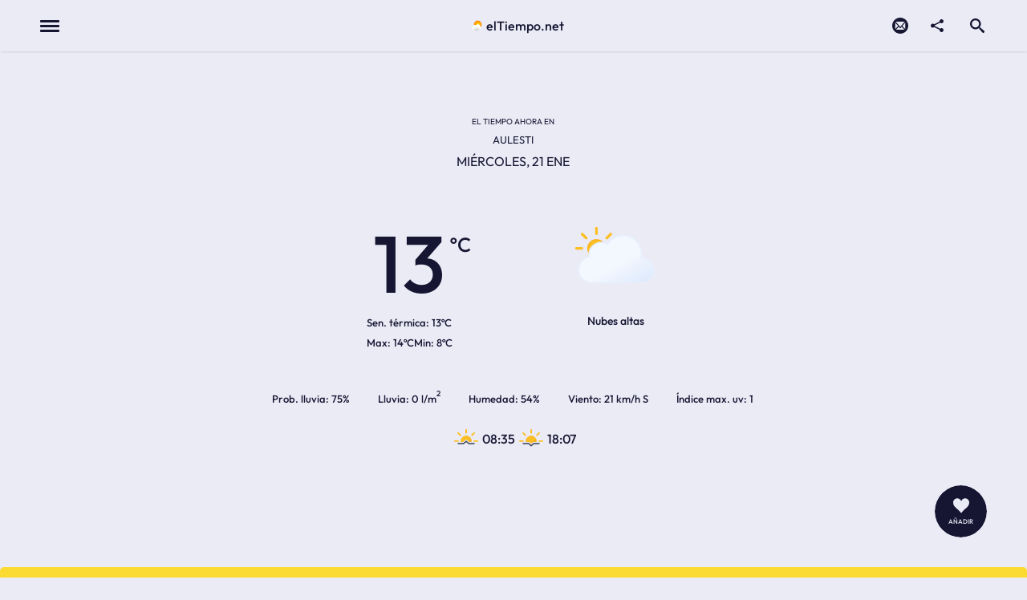

--- FILE ---
content_type: text/html; charset=UTF-8
request_url: https://www.el-tiempo.net/provincias/48/municipios/48070
body_size: 15785
content:
<!DOCTYPE html>
<html id="id-html" lang="es" itemscope itemtype="http://schema.org/WebSite">
    <head>    
    <!-- config base -->
    <title>elTiempo.net | Previsión meteorológica de Aulesti (Bizkaia)</title>
    <base href="https://www.el-tiempo.net" />
    <meta charset="utf-8" />
    <link itemprop="url" href="https://www.el-tiempo.net" />
    <meta itemprop="name" content="elTiempo.net"/>
    <meta name="description" content="El tiempo en Aulesti (Bizkaia).
                                  La previsión meteorológica para las próximas horas y para los próximos 7 días" />
    <meta name="keywords" content="Previsión, meteorológica, tiempo, España, municipios, previsión del tiempo, previsión meteorológica" />
    
    <!-- Canonical -->
        <link rel="canonical" href="https://www.el-tiempo.net/provincias/48/municipios/48070" />
       
            
    <!-- Viewport -->
    <meta name="viewport" content="width=device-width, initial-scale=1, maximum-scale=2" />
    
    <!-- DNS Prefecth -->
    <link rel="dns-prefetch" href="//google-analytics.com" />
    <link rel="dns-prefetch" href="//www.google-analytics.com" />
    <link rel="dns-prefetch" href="//www.googletagmanager.com" />
    <link rel="dns-prefetch" href="//fonts.gstatic.com" />
    <link rel="dns-prefetch" href="//maps.googleapis.com" />
    <link rel="dns-prefetch" href="//pagead2.googlesyndication.com" />
    <link rel="dns-prefetch" href="//stats.g.doubleclick.net/" />
    <link rel="dns-prefetch" href="//ep2.adtrafficquality.google/" />
    <link rel="dns-prefetch" href="//www.google.es/" />
    <link rel="dns-prefetch" href="//region1.analytics.google.com/" />
    <link rel="dns-prefetch" href="//tpc.googlesyndication.com/" />
    <link rel="dns-prefetch" href="//partner.googleadservices.com/" />
    <link rel="dns-prefetch" href="//analytics.ahrefs.com/" />
    
    <!-- preconnect -->
    <link rel="preconnect" href="//fonts.gstatic.com" crossorigin>
    
    <!-- prefetch -->
    <link rel="prefetch"
          href="https://fonts.gstatic.com/s/outfit/v15/QGYvz_MVcBeNP4NJuktqQ4E.woff2"
          as="font"
          crossorigin="crossorigin"
          type="font/woff2"
    >
    <link rel="prefetch"
          href="https://fonts.gstatic.com/s/outfit/v15/QGYvz_MVcBeNP4NJtEtq.woff2"
          as="font"
          crossorigin="crossorigin"
          type="font/woff2"
    >
    
    <!-- preload -->
    <link rel="preload"
          href="/themes/eltiempo-theme/node_modules/leaflet/dist/leaflet.css?v=20251225v2"
          as="style"
    />

    <link rel="preload"
          href="/themes/eltiempo-theme/assets/css/style.css?v=20251225v2"
          as="style"
    />
    
    <link rel="preload"
          href="/themes/eltiempo-theme/assets/css/style2.css?v=20251225v2"
          as="style"
          media="(min-width: 600px)"
    />
    
    <link rel="preload"
          href="/themes/eltiempo-theme/assets/js/main-built.js?v=20251225v2"
          as="script"
    />

    <link rel="modulepreload"
          href="/themes/eltiempo-theme/assets/js/cmp.module.js?v=20251225v2"
          as="script"
    />

    <!-- CSS -->
    <link
        rel="stylesheet"
        type="text/css"
        href="/themes/eltiempo-theme/node_modules/leaflet/dist/leaflet.css?v=20251225v2"
        media="screen"
    />
    <link
        rel="stylesheet"
        type="text/css"
        href="/themes/eltiempo-theme/assets/css/style.css?v=20251225v2"
        media="screen"
    />
    <!-- Load ~ CSS >= 600px (download but no block on mobile) -->
    <link
        rel="stylesheet"
        type="text/css"
        href="/themes/eltiempo-theme/assets/css/style2.css?v=20251225v2"
        media="(min-width: 600px)"
    />
    
    <!-- Load JavaScript -->
                                            <script type="text/javascript">
                var GAID = "G-BVEFLJZZ27";
            </script>
                                <script type="text/javascript">
                var GA4ID = "G-XEW4KLN6WF";
            </script>
                                <script type="text/javascript">
                var AHREF = "LHfqm4pQDWjazvjTf19Tgg";
            </script>
                <script type="module" src="/themes/eltiempo-theme/assets/js/cmp.module.js?v=20251225v2"></script>
    <script
        type="text/javascript"
        src="/themes/eltiempo-theme/assets/js/main-built.js?v=20251225v2"
        defer>
    </script>
    
    
        
    <!-- config manifest -->
    <link rel="manifest" href="/manifest" />
    <meta name="msapplication-TileColor" content="#ebebf6" />
    <meta name="msapplication-TileImage" content="https://www.el-tiempo.net/themes/eltiempo-theme/assets/img/favicons/ms-icon-144x144.png" />
    <meta name="theme-color" content="#ebebf6" />
    
    <!-- Twitter card -->
    <meta name="twitter:site" content="https://www.el-tiempo.net" />
    <meta name="twitter:creator" content="" />
    <meta name="twitter:card" content="summary_large_image" />
    <meta name="twitter:url" content="https://www.el-tiempo.net/provincias/48/municipios/48070" />
    <meta name="twitter:title" content="Previsión meteorológica de Aulesti (Bizkaia)" />
    <meta name="twitter:description" content="El tiempo en Aulesti (Bizkaia).
                                  La previsión meteorológica para las próximas horas y para los próximos 7 días" />
    <meta name="twitter:domain" content="https://www.el-tiempo.net" />
        
    <!-- OG metadata -->
    <meta property="og:title" content="Previsión meteorológica de Aulesti (Bizkaia)" />
    <meta property="og:type" content="website" />
    <meta property="og:url" content="https://www.el-tiempo.net/provincias/48/municipios/48070" />
    <meta property="og:site_name" content="elTiempo.net" />
    <meta property="og:description" content="El tiempo en Aulesti (Bizkaia).
                                  La previsión meteorológica para las próximas horas y para los próximos 7 días" />
        
    <!-- RSS -->
    <link rel="alternate" type="application/rss+xml" title="elTiempo.net" href="/rss" />
    
    <!-- favicons -->
    <link rel="apple-touch-icon" sizes="57x57" href="https://www.el-tiempo.net/themes/eltiempo-theme/assets/img/favicons/apple-icon-57x57.png" />
    <link rel="apple-touch-icon" sizes="60x60" href="https://www.el-tiempo.net/themes/eltiempo-theme/assets/img/favicons/apple-icon-60x60.png" />
    <link rel="apple-touch-icon" sizes="72x72" href="https://www.el-tiempo.net/themes/eltiempo-theme/assets/img/favicons/apple-icon-72x72.png" />
    <link rel="apple-touch-icon" sizes="76x76" href="https://www.el-tiempo.net/themes/eltiempo-theme/assets/img/favicons/apple-icon-76x76.png" />
    <link rel="apple-touch-icon" sizes="114x114" href="https://www.el-tiempo.net/themes/eltiempo-theme/assets/img/favicons/apple-icon-114x114.png" />
    <link rel="apple-touch-icon" sizes="120x120" href="https://www.el-tiempo.net/themes/eltiempo-theme/assets/img/favicons/apple-icon-120x120.png" />
    <link rel="apple-touch-icon" sizes="144x144" href="https://www.el-tiempo.net/themes/eltiempo-theme/assets/img/favicons/apple-icon-144x144.png" />
    <link rel="apple-touch-icon" sizes="152x152" href="https://www.el-tiempo.net/themes/eltiempo-theme/assets/img/favicons/apple-icon-152x152.png" />
    <link rel="apple-touch-icon" sizes="180x180" href="https://www.el-tiempo.net/themes/eltiempo-theme/assets/img/favicons/apple-icon-180x180.png" />
    <link rel="icon" type="image/png" sizes="512x512" href="https://www.el-tiempo.net/themes/eltiempo-theme/assets/img/favicons/android-icon-512x512.png" />
    <link rel="icon" type="image/png" sizes="192x192" href="https://www.el-tiempo.net/themes/eltiempo-theme/assets/img/favicons/android-icon-192x192.png" />
    <link rel="icon" type="image/png" sizes="32x32" href="https://www.el-tiempo.net/themes/eltiempo-theme/assets/img/favicons/favicon-32x32.png" />
    <link rel="icon" type="image/png" sizes="96x96" href="https://www.el-tiempo.net/themes/eltiempo-theme/assets/img/favicons/favicon-96x96.png" />
    <link rel="icon" type="image/png" sizes="16x16" href="https://www.el-tiempo.net/themes/eltiempo-theme/assets/img/favicons/favicon-16x16.png" />
    </head>

<body  id="home"  class="page">
    <div class="page-content">
        <header id="header" class="header">
            <div class="content header-content">
                <div class="header-buttons-first">
                    <button id="header-button-menu" class="header-button-menu" aria-controls="header-menu" accesskey="9">
                        <span class="hamburguer-menu"><span class="text-indent">Menu</span></span>
                    </button>
                                        <p class="header-title" itemscope itemtype="https://schema.org/Organization">
                        <a class="header-title-link ajax-link"
                           href="/"
                           accesskey="0"
                           itemprop="url"
                        >
                            <img
                                class="header-title-logo"
                                src="/themes/eltiempo-theme/assets/img/logo.png"
                                alt=""
                                width="16"
                                height="16"
                                itemprop="logo"
                            >
                            <span itemprop="name">elTiempo.net</span>
                        </a>
                    </p>
                                    </div>
                <div class="header-buttons">
                    <a class="header-button-contact ajax-link" href="/contacto">
                        <svg viewBox="0 0 32 32" class="icon button__share-icon">
                            <use xlink:href="https://www.el-tiempo.net/themes/eltiempo-theme/assets/img/symbol-defs-used.svg#icon-mail4"></use>
                        </svg>
                        <span class="text-indent">Contacto</span>
                    </a>
                    <button
                        class="button button__share"
                        data-title="Previsión meteorológica de Aulesti (Bizkaia)"
                        data-text="El tiempo en Aulesti (Bizkaia).
                                  La previsión meteorológica para las próximas horas y para los próximos 7 días"
                        data-url="https://www.el-tiempo.net/provincias/48/municipios/48070"
                    >
                        <svg viewBox="0 0 32 32" class="icon button__share-icon">
                            <use xlink:href="https://www.el-tiempo.net/themes/eltiempo-theme/assets/img/symbol-defs-used.svg#icon-share2"></use>
                        </svg>
                        <span class="text-indent">Compartir</span>
                    </button>
                    <ul class="share-on-list hidden">
                        <li class="share-on-item">
                            <a class="button button__facebook share-on-link"
                                href="http://www.facebook.com/share.php?u=https://www.el-tiempo.net/provincias/48/municipios/48070" 
                                title="Compartir en Facebook" rel="nofollow noopener" target="_blank">
                                <svg viewBox="0 0 32 32" class="icon button__facebook-icon">
                                    <use xlink:href="https://www.el-tiempo.net/themes/eltiempo-theme/assets/img/symbol-defs-used.svg#icon-facebook"></use>
                                </svg>
                                share <span class="text-indent">on Facebook</span> 
                            </a>
                        </li>
                        <li class="share-on-item">
                            <a class="button button__twitter share-on-link"
                                href="https://twitter.com/intent/tweet?url=https://www.el-tiempo.net/provincias/48/municipios/48070&amp;text=Previsión meteorológica de Aulesti (Bizkaia)"
                                title="Compartir en Twitter" rel="nofollow noopener" target="_blank">
                                <svg viewBox="0 0 32 32" class="icon button__twitter-icon">
                                    <use xlink:href="https://www.el-tiempo.net/themes/eltiempo-theme/assets/img/symbol-defs-used.svg#icon-twitter"></use>
                                </svg>
                                tweet
                            </a>
                        </li>
                        <li class="share-on-item">
                            <a class="button button__telegram share-on-link"
                                href="https://telegram.me/share/url?url=https://www.el-tiempo.net/provincias/48/municipios/48070&amp;text=Previsión meteorológica de Aulesti (Bizkaia)"
                                title="Compartir en Telegram" rel="nofollow noopener" target="_blank">
                                <svg viewBox="0 0 32 32" class="icon button__telegram-icon">
                                    <use xlink:href="https://www.el-tiempo.net/themes/eltiempo-theme/assets/img/symbol-defs-used.svg#icon-telegram"></use>
                                </svg>
                                share <span class="text-indent">on Telegram</span>
                            </a>
                        </li>
                        <li class="share-on-item">
                            <a class="button button__whatsapp share-on-link"
                                href="https://web.whatsapp.com/send?text=Previsión meteorológica de Aulesti (Bizkaia) https://www.el-tiempo.net/provincias/48/municipios/48070"
                                title="Compartir en Whatsapp" rel="nofollow noopener" target="_blank">
                                <svg viewBox="0 0 32 32" class="icon button__whatsapp-icon">
                                    <use xlink:href="https://www.el-tiempo.net/themes/eltiempo-theme/assets/img/symbol-defs-used.svg#icon-whatsapp"></use>
                                </svg>
                                share <span class="text-indent">on Whatsapp</span>
                            </a>
                        </li>
                        <li class="share-on-item">
                            <a class="button button__mail share-on-link"
                                href="mailto:?body=Previsi%C3%B3n%20meteorol%C3%B3gica%20de%20Aulesti%20%28Bizkaia%29%0Ahttps://www.el-tiempo.net/provincias/48/municipios/48070"
                                title="Compartir por mail" rel="nofollow noopener" target="_blank">
                                <svg viewBox="0 0 32 32" class="icon button__mail-icon">
                                    <use xlink:href="https://www.el-tiempo.net/themes/eltiempo-theme/assets/img/symbol-defs-used.svg#icon-mail2"></use>
                                </svg>
                                share <span class="text-indent">on email</span>
                            </a>
                        </li>
                    </ul>
                    <button id="header-button-search"
                            class="header-button-search"
                            data-form="search-form"
                            data-focus=".search-form-text"
                            accesskey="7"
                    >
                        <span class="text-indent">Open search</span>
                        <svg xmlns="http://www.w3.org/2000/svg"
                             xmlns:xlink="http://www.w3.org/1999/xlink"
                             viewBox="0 0 32 32" class="icon header-search-icon"
                        >
                            <use xlink:href="https://www.el-tiempo.net/themes/eltiempo-theme/assets/img/symbol-defs-used.svg#icon-search"></use>
                        </svg>
                    </button>
                </div>
                <nav id="header-menu" class="header-menu">
                                        <!-- main menu -->
                    <menu class="header-menu-list">
                                                    <li class="header-menu-element">
                                <a class="header-menu-link ajax-link"
                                    href="/"
                                    data-title=""
                                >
                                    <svg xmlns="http://www.w3.org/2000/svg"
                                            xmlns:xlink="http://www.w3.org/1999/xlink"
                                            viewBox="0 0 32 32"
                                            class="icon header-menu-icon">
                                        <use xlink:href="https://www.el-tiempo.net/themes/eltiempo-theme/assets/img/symbol-defs-used.svg#icon-home"></use>
                                    </svg>
                                    Inicio                                </a>
                            </li>
                                                    <li class="header-menu-element">
                                <a class="header-menu-link ajax-link"
                                    href="/provincias"
                                    data-title=""
                                >
                                    <svg xmlns="http://www.w3.org/2000/svg"
                                            xmlns:xlink="http://www.w3.org/1999/xlink"
                                            viewBox="0 0 32 32"
                                            class="icon header-menu-icon">
                                        <use xlink:href="https://www.el-tiempo.net/themes/eltiempo-theme/assets/img/symbol-defs-used.svg#icon-location"></use>
                                    </svg>
                                    Provincas                                </a>
                            </li>
                                                    <li class="header-menu-element">
                                <a class="header-menu-link ajax-link"
                                    href="/playas"
                                    data-title=""
                                >
                                    <svg xmlns="http://www.w3.org/2000/svg"
                                            xmlns:xlink="http://www.w3.org/1999/xlink"
                                            viewBox="0 0 32 32"
                                            class="icon header-menu-icon">
                                        <use xlink:href="https://www.el-tiempo.net/themes/eltiempo-theme/assets/img/symbol-defs-used.svg#icon-map"></use>
                                    </svg>
                                    Playas                                </a>
                            </li>
                                                    <li class="header-menu-element">
                                <a class="header-menu-link ajax-link"
                                    href="/favoritos"
                                    data-title=""
                                >
                                    <svg xmlns="http://www.w3.org/2000/svg"
                                            xmlns:xlink="http://www.w3.org/1999/xlink"
                                            viewBox="0 0 32 32"
                                            class="icon header-menu-icon">
                                        <use xlink:href="https://www.el-tiempo.net/themes/eltiempo-theme/assets/img/symbol-defs-used.svg#icon-heart"></use>
                                    </svg>
                                    Favoritos                                </a>
                            </li>
                                                    <li class="header-menu-element">
                                <a class="header-menu-link ajax-link"
                                    href="#installapp"
                                    data-title=""
                                >
                                    <svg xmlns="http://www.w3.org/2000/svg"
                                            xmlns:xlink="http://www.w3.org/1999/xlink"
                                            viewBox="0 0 32 32"
                                            class="icon header-menu-icon">
                                        <use xlink:href="https://www.el-tiempo.net/themes/eltiempo-theme/assets/img/symbol-defs-used.svg#icon-mobile"></use>
                                    </svg>
                                    Instalar App                                </a>
                            </li>
                                            </menu>
                                        <div>
                                                <!-- information menu -->
                        <menu class="header-menu-secondary-list header-menu-infomenu-list">
                                                            <li class="header-menu-element">
                                    <a class="header-menu-link ajax-link"
                                        href="/contacto"
                                        data-title=""
                                    >
                                        <svg xmlns="http://www.w3.org/2000/svg"
                                                xmlns:xlink="http://www.w3.org/1999/xlink"
                                                viewBox="0 0 32 32"
                                                class="icon header-menu-icon">
                                            <use xlink:href="https://www.el-tiempo.net/themes/eltiempo-theme/assets/img/symbol-defs-used.svg#icon-envelop"></use>
                                        </svg>
                                        Contacto                                    </a>
                                </li>
                                                            <li class="header-menu-element">
                                    <a class="header-menu-link ajax-link"
                                        href="/sobre-el-proyecto"
                                        data-title=""
                                    >
                                        <svg xmlns="http://www.w3.org/2000/svg"
                                                xmlns:xlink="http://www.w3.org/1999/xlink"
                                                viewBox="0 0 32 32"
                                                class="icon header-menu-icon">
                                            <use xlink:href="https://www.el-tiempo.net/themes/eltiempo-theme/assets/img/symbol-defs-used.svg#icon-info"></use>
                                        </svg>
                                        El proyecto                                    </a>
                                </li>
                                                            <li class="header-menu-element">
                                    <a class="header-menu-link ajax-link"
                                        href="/api"
                                        data-title=""
                                    >
                                        <svg xmlns="http://www.w3.org/2000/svg"
                                                xmlns:xlink="http://www.w3.org/1999/xlink"
                                                viewBox="0 0 32 32"
                                                class="icon header-menu-icon">
                                            <use xlink:href="https://www.el-tiempo.net/themes/eltiempo-theme/assets/img/symbol-defs-used.svg#icon-terminal"></use>
                                        </svg>
                                        API de elTiempo.net                                    </a>
                                </li>
                                                            <li class="header-menu-element">
                                    <a class="header-menu-link ajax-link"
                                        href="/blog"
                                        data-title=""
                                    >
                                        <svg xmlns="http://www.w3.org/2000/svg"
                                                xmlns:xlink="http://www.w3.org/1999/xlink"
                                                viewBox="0 0 32 32"
                                                class="icon header-menu-icon">
                                            <use xlink:href="https://www.el-tiempo.net/themes/eltiempo-theme/assets/img/symbol-defs-used.svg#icon-newspaper"></use>
                                        </svg>
                                        Blog                                    </a>
                                </li>
                                                    </menu>
                                                                        <!-- social network menu -->
                        <menu class="header-menu-secondary-list header-menu-social-network">
                                                            <li class="header-menu-element">
                                    <a
                                        class="header-menu-external-link"
                                        href="https://www.youtube.com/@eltiempo_net/videos"
                                        target="_blank"
                                        rel="noopener"
                                    >
                                        <svg xmlns="http://www.w3.org/2000/svg"
                                                xmlns:xlink="http://www.w3.org/1999/xlink"
                                                viewBox="0 0 32 32"
                                                class="icon header-menu-icon">
                                            <use xlink:href="https://www.el-tiempo.net/themes/eltiempo-theme/assets/img/symbol-defs-used.svg#icon-youtube"></use>
                                        </svg>
                                        Youtube                                    </a>
                                </li>
                                                            <li class="header-menu-element">
                                    <a
                                        class="header-menu-external-link"
                                        href="https://whatsapp.com/channel/0029VaDbLfF5EjxvO17TLL3h"
                                        target="_blank"
                                        rel="noopener"
                                    >
                                        <svg xmlns="http://www.w3.org/2000/svg"
                                                xmlns:xlink="http://www.w3.org/1999/xlink"
                                                viewBox="0 0 32 32"
                                                class="icon header-menu-icon">
                                            <use xlink:href="https://www.el-tiempo.net/themes/eltiempo-theme/assets/img/symbol-defs-used.svg#icon-whatsapp"></use>
                                        </svg>
                                        Whatsapp                                    </a>
                                </li>
                                                            <li class="header-menu-element">
                                    <a
                                        class="header-menu-external-link"
                                        href="https://t.me/s/eltiempo_net"
                                        target="_blank"
                                        rel="noopener"
                                    >
                                        <svg xmlns="http://www.w3.org/2000/svg"
                                                xmlns:xlink="http://www.w3.org/1999/xlink"
                                                viewBox="0 0 32 32"
                                                class="icon header-menu-icon">
                                            <use xlink:href="https://www.el-tiempo.net/themes/eltiempo-theme/assets/img/symbol-defs-used.svg#icon-telegram"></use>
                                        </svg>
                                        Telegram                                    </a>
                                </li>
                                                    </menu>
                        
                                                <!-- secondary menu -->
                        <menu class="header-menu-secondary-list">
                                                            <li class="header-menu-element">
                                    <a class="header-menu-link ajax-link"
                                        href="/politicas-privacidad"
                                        data-title=""
                                    >
                                        Políticas de privacidad                                    </a>
                                </li>
                                                            <li class="header-menu-element">
                                    <a class="header-menu-link ajax-link"
                                        href="/cookies"
                                        data-title=""
                                    >
                                        Política de cookies                                    </a>
                                </li>
                                                            <li class="header-menu-element">
                                    <a class="header-menu-link ajax-link"
                                        href="/aviso-legal"
                                        data-title=""
                                    >
                                        Aviso legal                                    </a>
                                </li>
                                                    </menu>
                                            </div>
                </nav>
                <form action="/csearch"
                        method="get"
                        name="search-form"
                        class="search-form"
                        id="search-form"
                        role="search"
                        itemprop="potentialAction"
                        itemscope
                        itemtype="http://schema.org/SearchAction"
                >
                    <div class="content search-form-content">
                        <meta itemprop="target" content="https://www.el-tiempo.net/csearch?query={query}"/>
                        <input id="search-form-text"
                                type="search"
                                value=""
                                list="list-municipios"
                                name="query"
                                class="input-text-element input-text-element__invested search-form-text"
                                placeholder="Buscar municipios. Ej: Pozo Alcón"
                                required="required"
                                aria-label="search text"
                                itemprop="query-input"
                        />
                        <datalist id="list-municipios"></datalist>
                        <button class="search-form-submit" type="submit">
                            <span class="text-indent">Search</span>
                            <svg xmlns="http://www.w3.org/2000/svg"
                                 xmlns:xlink="http://www.w3.org/1999/xlink"
                                 viewBox="0 0 32 32"
                                 class="icon search-form-submit-icon">
                                <use xlink:href="https://www.el-tiempo.net/themes/eltiempo-theme/assets/img/symbol-defs-used.svg#icon-search"></use>
                            </svg>
                        </button>
                        <button id="search-form-close"
                                class="search-form-close"
                                data-form="search-form"
                                data-focus=".header-button-search"
                                title="close search"
                        >
                            <span class="text-indent">Close search</span>
                            <span class="icon-entity-close">&times;</span>
                        </button>
                    </div>
                </form>
            </div>
        </header>
        <main id="main" class="">
            <div class="weather-plugin">
    <section id="weather-today" class="weather-today">
    <div class="weather-today-content">
        <div class="weather-today-now">
            <h1 class="weather-today-now-city">
                <span class="weather-today-now-city-subname">El tiempo ahora en</span>
                <span class="weather-today-now-city-name">
                    Aulesti                </span>
            </h1>
            <p id="dia" class="date-now">
    <time  class="date-now-time" datetime="2026-01-21 14:38">
        miércoles, 21 ene    </time>
</p>
            
            <div class="weather-today-now-info-temperatures-sky">
                <div class="weather-today-now-info-temperatures">
                    <p class="weather-today-now-state">
                        <span class="text-indent">Temperatura actual:</span>
                        <span class="weather-today-now-current-temperature temp-actual">
                            13                            <span class="text-indent">ºC</span>
                        </span>
                    </p>
                    <p class="weather-today-now-thermal-sensation">
                        <span title="Sensación térmica">Sen. térmica:</span>
                        <span class="weather-today-now-thermal-sensation">
                            13ºC
                        </span>
                    </p>
                    <p class="weather-today-now-temperatures">
                        <span class="weather-today-now-temperatures-item">
                            <span class="text-indent">Temperatura máxima:</span>
                            <span class="weather-today-now-temperatures-max maximas">
                                14ºC
                            </span>
                        </span>
                        <span class="weather-today-now-temperatures-item">
                            <span class="text-indent">Temperatura mínima:</span>
                            <span class="weather-today-now-temperatures-min minimas">
                                8ºC
                            </span>
                        </span>
                    </p>
                </div>
                <p class="weather-today-now-description">
                                        <img
                        class="weather-icon"
                        src="/themes/eltiempo-theme/assets/img/weather-static/partly-cloudy-day.svg"
                        alt=""
                        width="70"
                        height="70"
                        fetchpriority="high"
                    >
                    <span class="weather-today-now-description-label">
                        Nubes altas                    </span>
                </p>
                <div class="weather-today-environment">
                    <p class="weather-today-environment-rain" title="Probabilidad de precipitaciones">
                        <span class="label">Prob. lluvia</span> 
                        75%
                    </p>
                    <p class="weather-today-environment-rain" title="Probabilidad de precipitaciones">
                        <span class="label">Lluvia</span>
                        0 l/m<sup>2</sup>
                    </p>
                    <p class="weather-today-environment-humidity">
                        <span class="label">Humedad</span> 54%
                    </p>
                    <p class="weather-today-environment-wind">
                        <span class="label">Viento</span> 21 km/h 
                        S                    </p>
                    <p class="weather-today-environment-uvmax">
                        <span class="label">Índice max. uv</span> 1                    </p>
                </div>
                                <ul class="weather-today-state-sun">
                    <li class="weather-today-state-sun-data-item">
                        <strong class="weather-today-state-sun-data-label text-indent">Hora de amanecer</strong>
                        <span class="weather-today-state-sun-data-info">
                            <img
                                class="weather-icon"
                                src="/themes/eltiempo-theme/assets/img/weather-static/sunrise.svg"
                                alt="Orto"
                                width="40"
                                height="40"
                            >
                            <time
                                datetime="08:35:00"
                            >
                                08:35                            </time>
                        </span>
                    </li>
                    <li class="weather-today-state-sun-data-item">
                        <strong class="weather-today-state-sun-data-label text-indent">Hora de anochecer</strong>
                        <span class="weather-today-state-sun-data-info">
                            <img
                                class="weather-icon"
                                src="/themes/eltiempo-theme/assets/img/weather-static/sunset.svg"
                                alt="Ocaso"
                                width="40"
                                height="40"
                            >
                            <time
                                datetime="18:07:00"
                            >
                                18:07                            </time>
                        </span>
                    </li>
                </ul>
                            </div>
        </div>
    </div>
</section>
<section class="weather-by-hour">
    <div class="weather-by-hour-content">
        
<div class="mosaic-slide">
    <button class="mosaic-button mosaic-button-left">
        <span class="text-indent">Horas anteriores</span>
        <svg viewBox="0 0 32 32" class="icon">
            <use xlink:href="https://www.el-tiempo.net/themes/eltiempo-theme/assets/img/symbol-defs-used.svg#icon-arrow-left2"></use>
        </svg>
    </button>
    <div id="for-hours" class="for-hours mosaic-slider">
        <table class="for-hours-table">
            <caption class="for-hours-caption">
                Predicción del tiempo de las próximas horas
            </caption>
            <thead class="for-hours-table-head">
                <tr class="for-hours-table-item">
                                                                                                                                                                                                                                                                                                                                                                        <th class="for-hours-table-item-cell">
                                                <time datetime="2026-01-21 15:00">
                            15:00
                        </time>
                    </th>
                                                                                                <th class="for-hours-table-item-cell">
                                                <time datetime="2026-01-21 16:00">
                            16:00
                        </time>
                    </th>
                                                                                                <th class="for-hours-table-item-cell">
                                                <time datetime="2026-01-21 17:00">
                            17:00
                        </time>
                    </th>
                                                                                                <th class="for-hours-table-item-cell">
                                                <time datetime="2026-01-21 18:00">
                            18:00
                        </time>
                    </th>
                                                                                                <th class="for-hours-table-item-cell">
                                                <time datetime="2026-01-21 19:00">
                            19:00
                        </time>
                    </th>
                                                                                                <th class="for-hours-table-item-cell">
                                                <time datetime="2026-01-21 20:00">
                            20:00
                        </time>
                    </th>
                                                                                                <th class="for-hours-table-item-cell">
                                                <time datetime="2026-01-21 21:00">
                            21:00
                        </time>
                    </th>
                                                                                                <th class="for-hours-table-item-cell">
                                                <time datetime="2026-01-21 22:00">
                            22:00
                        </time>
                    </th>
                                                                                                <th class="for-hours-table-item-cell">
                                                <time datetime="2026-01-21 23:00">
                            23:00
                        </time>
                    </th>
                                                                        
                                                    <th class="for-hours-table-item-cell">
                                                <time datetime="2026-01-22 00:00">
                            00:00
                        </time>
                    </th>
                                                                            <th class="for-hours-table-item-cell">
                                                <time datetime="2026-01-22 01:00">
                            01:00
                        </time>
                    </th>
                                                                            <th class="for-hours-table-item-cell">
                                                <time datetime="2026-01-22 02:00">
                            02:00
                        </time>
                    </th>
                                                                            <th class="for-hours-table-item-cell">
                                                <time datetime="2026-01-22 03:00">
                            03:00
                        </time>
                    </th>
                                                                            <th class="for-hours-table-item-cell">
                                                <time datetime="2026-01-22 04:00">
                            04:00
                        </time>
                    </th>
                                                                            <th class="for-hours-table-item-cell">
                                                <time datetime="2026-01-22 05:00">
                            05:00
                        </time>
                    </th>
                                                                            <th class="for-hours-table-item-cell">
                                                <time datetime="2026-01-22 06:00">
                            06:00
                        </time>
                    </th>
                                                                            <th class="for-hours-table-item-cell">
                                                <time datetime="2026-01-22 07:00">
                            07:00
                        </time>
                    </th>
                                                                            <th class="for-hours-table-item-cell">
                                                <time datetime="2026-01-22 08:00">
                            08:00
                        </time>
                    </th>
                                                                            <th class="for-hours-table-item-cell">
                                                <time datetime="2026-01-22 09:00">
                            09:00
                        </time>
                    </th>
                                                                            <th class="for-hours-table-item-cell">
                                                <time datetime="2026-01-22 10:00">
                            10:00
                        </time>
                    </th>
                                                                            <th class="for-hours-table-item-cell">
                                                <time datetime="2026-01-22 11:00">
                            11:00
                        </time>
                    </th>
                                                                            <th class="for-hours-table-item-cell">
                                                <time datetime="2026-01-22 12:00">
                            12:00
                        </time>
                    </th>
                                                                            <th class="for-hours-table-item-cell">
                                                <time datetime="2026-01-22 13:00">
                            13:00
                        </time>
                    </th>
                                                                            <th class="for-hours-table-item-cell">
                                                <time datetime="2026-01-22 14:00">
                            14:00
                        </time>
                    </th>
                                                        </tr>
            </thead>
            
            <tbody class="for-hours-table-body">
                <tr class="for-hours-table-item">
                                                                                                                                                                                                                                                                                                                                                        <td class="for-hours-table-item-cell">
                                                <img
                            class="weather-icon"
                            src="/themes/eltiempo-theme/assets/img/weather-static/overcast.svg"
                            alt="Muy nuboso"
                            title="Muy nuboso"
                            width="40"
                            height="40"
                        >
                    </td>
                                                                            <td class="for-hours-table-item-cell">
                                                <img
                            class="weather-icon"
                            src="/themes/eltiempo-theme/assets/img/weather-static/partly-cloudy-day.svg"
                            alt="Nubes altas"
                            title="Nubes altas"
                            width="40"
                            height="40"
                        >
                    </td>
                                                                            <td class="for-hours-table-item-cell">
                                                <img
                            class="weather-icon"
                            src="/themes/eltiempo-theme/assets/img/weather-static/overcast.svg"
                            alt="Muy nuboso"
                            title="Muy nuboso"
                            width="40"
                            height="40"
                        >
                    </td>
                                                                            <td class="for-hours-table-item-cell">
                                                <img
                            class="weather-icon"
                            src="/themes/eltiempo-theme/assets/img/weather-static/thunderstorms.svg"
                            alt="Cubierto con tormenta"
                            title="Cubierto con tormenta"
                            width="40"
                            height="40"
                        >
                    </td>
                                                                            <td class="for-hours-table-item-cell">
                                                <img
                            class="weather-icon"
                            src="/themes/eltiempo-theme/assets/img/weather-static/thunderstorms.svg"
                            alt="Cubierto con tormenta"
                            title="Cubierto con tormenta"
                            width="40"
                            height="40"
                        >
                    </td>
                                                                            <td class="for-hours-table-item-cell">
                                                <img
                            class="weather-icon"
                            src="/themes/eltiempo-theme/assets/img/weather-static/partly-cloudy-night.svg"
                            alt="Nubes altas"
                            title="Nubes altas"
                            width="40"
                            height="40"
                        >
                    </td>
                                                                            <td class="for-hours-table-item-cell">
                                                <img
                            class="weather-icon"
                            src="/themes/eltiempo-theme/assets/img/weather-static/partly-cloudy-night.svg"
                            alt="Nubes altas"
                            title="Nubes altas"
                            width="40"
                            height="40"
                        >
                    </td>
                                                                            <td class="for-hours-table-item-cell">
                                                <img
                            class="weather-icon"
                            src="/themes/eltiempo-theme/assets/img/weather-static/thunderstorms-overcast-rain.svg"
                            alt="Muy nuboso con tormenta y lluvia escasa"
                            title="Muy nuboso con tormenta y lluvia escasa"
                            width="40"
                            height="40"
                        >
                    </td>
                                                                            <td class="for-hours-table-item-cell">
                                                <img
                            class="weather-icon"
                            src="/themes/eltiempo-theme/assets/img/weather-static/extreme.svg"
                            alt="Cubierto"
                            title="Cubierto"
                            width="40"
                            height="40"
                        >
                    </td>
                                                    
                                                    <td class="for-hours-table-item-cell">
                                                <img
                            class="weather-icon"
                            src="/themes/eltiempo-theme/assets/img/weather-static/partly-cloudy-night.svg"
                            alt="Poco nuboso"
                            title="Poco nuboso"
                            width="40"
                            height="40"
                            loading="lazy"
                        >
                    </td>
                                                                            <td class="for-hours-table-item-cell">
                                                <img
                            class="weather-icon"
                            src="/themes/eltiempo-theme/assets/img/weather-static/extreme.svg"
                            alt="Cubierto"
                            title="Cubierto"
                            width="40"
                            height="40"
                            loading="lazy"
                        >
                    </td>
                                                                            <td class="for-hours-table-item-cell">
                                                <img
                            class="weather-icon"
                            src="/themes/eltiempo-theme/assets/img/weather-static/extreme.svg"
                            alt="Cubierto"
                            title="Cubierto"
                            width="40"
                            height="40"
                            loading="lazy"
                        >
                    </td>
                                                                            <td class="for-hours-table-item-cell">
                                                <img
                            class="weather-icon"
                            src="/themes/eltiempo-theme/assets/img/weather-static/partly-cloudy-night.svg"
                            alt="Nubes altas"
                            title="Nubes altas"
                            width="40"
                            height="40"
                            loading="lazy"
                        >
                    </td>
                                                                            <td class="for-hours-table-item-cell">
                                                <img
                            class="weather-icon"
                            src="/themes/eltiempo-theme/assets/img/weather-static/extreme.svg"
                            alt="Cubierto"
                            title="Cubierto"
                            width="40"
                            height="40"
                            loading="lazy"
                        >
                    </td>
                                                                            <td class="for-hours-table-item-cell">
                                                <img
                            class="weather-icon"
                            src="/themes/eltiempo-theme/assets/img/weather-static/thunderstorms-overcast-rain.svg"
                            alt="Muy nuboso con tormenta y lluvia escasa"
                            title="Muy nuboso con tormenta y lluvia escasa"
                            width="40"
                            height="40"
                            loading="lazy"
                        >
                    </td>
                                                                            <td class="for-hours-table-item-cell">
                                                <img
                            class="weather-icon"
                            src="/themes/eltiempo-theme/assets/img/weather-static/thunderstorms-extreme-rain.svg"
                            alt="Cubierto con tormenta y lluvia escasa"
                            title="Cubierto con tormenta y lluvia escasa"
                            width="40"
                            height="40"
                            loading="lazy"
                        >
                    </td>
                                                                            <td class="for-hours-table-item-cell">
                                                <img
                            class="weather-icon"
                            src="/themes/eltiempo-theme/assets/img/weather-static/extreme-rain.svg"
                            alt="Cubierto con lluvia escasa"
                            title="Cubierto con lluvia escasa"
                            width="40"
                            height="40"
                            loading="lazy"
                        >
                    </td>
                                                                            <td class="for-hours-table-item-cell">
                                                <img
                            class="weather-icon"
                            src="/themes/eltiempo-theme/assets/img/weather-static/extreme-rain.svg"
                            alt="Cubierto con lluvia escasa"
                            title="Cubierto con lluvia escasa"
                            width="40"
                            height="40"
                            loading="lazy"
                        >
                    </td>
                                                                            <td class="for-hours-table-item-cell">
                                                <img
                            class="weather-icon"
                            src="/themes/eltiempo-theme/assets/img/weather-static/extreme-rain.svg"
                            alt="Cubierto con lluvia escasa"
                            title="Cubierto con lluvia escasa"
                            width="40"
                            height="40"
                            loading="lazy"
                        >
                    </td>
                                                                            <td class="for-hours-table-item-cell">
                                                <img
                            class="weather-icon"
                            src="/themes/eltiempo-theme/assets/img/weather-static/rain.svg"
                            alt="Nuboso con lluvia escasa"
                            title="Nuboso con lluvia escasa"
                            width="40"
                            height="40"
                            loading="lazy"
                        >
                    </td>
                                                                            <td class="for-hours-table-item-cell">
                                                <img
                            class="weather-icon"
                            src="/themes/eltiempo-theme/assets/img/weather-static/clear-day.svg"
                            alt="Despejado"
                            title="Despejado"
                            width="40"
                            height="40"
                            loading="lazy"
                        >
                    </td>
                                                                            <td class="for-hours-table-item-cell">
                                                <img
                            class="weather-icon"
                            src="/themes/eltiempo-theme/assets/img/weather-static/overcast-rain.svg"
                            alt="Muy nuboso con lluvia escasa"
                            title="Muy nuboso con lluvia escasa"
                            width="40"
                            height="40"
                            loading="lazy"
                        >
                    </td>
                                                                            <td class="for-hours-table-item-cell">
                                                <img
                            class="weather-icon"
                            src="/themes/eltiempo-theme/assets/img/weather-static/partly-cloudy-day.svg"
                            alt="Poco nuboso"
                            title="Poco nuboso"
                            width="40"
                            height="40"
                            loading="lazy"
                        >
                    </td>
                                                                            <td class="for-hours-table-item-cell">
                                                <img
                            class="weather-icon"
                            src="/themes/eltiempo-theme/assets/img/weather-static/overcast.svg"
                            alt="Muy nuboso"
                            title="Muy nuboso"
                            width="40"
                            height="40"
                            loading="lazy"
                        >
                    </td>
                                                        </tr>
                
                <tr class="for-hours-table-item">
                                                                                                                                                                                                                                                                                                                    <td class="for-hours-table-item-cell">
                        <span class="for-hours-table-item-cell-data">
                            <span class="temp-actual" title="Temperatura">13ºC</span>
                        </span>
                    </td>
                                                                            <td class="for-hours-table-item-cell">
                        <span class="for-hours-table-item-cell-data">
                            <span class="temp-actual" title="Temperatura">12ºC</span>
                        </span>
                    </td>
                                                                            <td class="for-hours-table-item-cell">
                        <span class="for-hours-table-item-cell-data">
                            <span class="temp-actual" title="Temperatura">14ºC</span>
                        </span>
                    </td>
                                                                            <td class="for-hours-table-item-cell">
                        <span class="for-hours-table-item-cell-data">
                            <span class="temp-actual" title="Temperatura">12ºC</span>
                        </span>
                    </td>
                                                                            <td class="for-hours-table-item-cell">
                        <span class="for-hours-table-item-cell-data">
                            <span class="temp-actual" title="Temperatura">11ºC</span>
                        </span>
                    </td>
                                                                            <td class="for-hours-table-item-cell">
                        <span class="for-hours-table-item-cell-data">
                            <span class="temp-actual" title="Temperatura">12ºC</span>
                        </span>
                    </td>
                                                                            <td class="for-hours-table-item-cell">
                        <span class="for-hours-table-item-cell-data">
                            <span class="temp-actual" title="Temperatura">11ºC</span>
                        </span>
                    </td>
                                                                            <td class="for-hours-table-item-cell">
                        <span class="for-hours-table-item-cell-data">
                            <span class="temp-actual" title="Temperatura">10ºC</span>
                        </span>
                    </td>
                                                                            <td class="for-hours-table-item-cell">
                        <span class="for-hours-table-item-cell-data">
                            <span class="temp-actual" title="Temperatura">9ºC</span>
                        </span>
                    </td>
                                                    
                                                    <td class="for-hours-table-item-cell">
                        <span class="for-hours-table-item-cell-data">
                            <span class="temp-actual" title="Temperatura">9ºC</span>
                        </span>
                    </td>
                                                                            <td class="for-hours-table-item-cell">
                        <span class="for-hours-table-item-cell-data">
                            <span class="temp-actual" title="Temperatura">8ºC</span>
                        </span>
                    </td>
                                                                            <td class="for-hours-table-item-cell">
                        <span class="for-hours-table-item-cell-data">
                            <span class="temp-actual" title="Temperatura">7ºC</span>
                        </span>
                    </td>
                                                                            <td class="for-hours-table-item-cell">
                        <span class="for-hours-table-item-cell-data">
                            <span class="temp-actual" title="Temperatura">8ºC</span>
                        </span>
                    </td>
                                                                            <td class="for-hours-table-item-cell">
                        <span class="for-hours-table-item-cell-data">
                            <span class="temp-actual" title="Temperatura">8ºC</span>
                        </span>
                    </td>
                                                                            <td class="for-hours-table-item-cell">
                        <span class="for-hours-table-item-cell-data">
                            <span class="temp-actual" title="Temperatura">9ºC</span>
                        </span>
                    </td>
                                                                            <td class="for-hours-table-item-cell">
                        <span class="for-hours-table-item-cell-data">
                            <span class="temp-actual" title="Temperatura">9ºC</span>
                        </span>
                    </td>
                                                                            <td class="for-hours-table-item-cell">
                        <span class="for-hours-table-item-cell-data">
                            <span class="temp-actual" title="Temperatura">9ºC</span>
                        </span>
                    </td>
                                                                            <td class="for-hours-table-item-cell">
                        <span class="for-hours-table-item-cell-data">
                            <span class="temp-actual" title="Temperatura">9ºC</span>
                        </span>
                    </td>
                                                                            <td class="for-hours-table-item-cell">
                        <span class="for-hours-table-item-cell-data">
                            <span class="temp-actual" title="Temperatura">9ºC</span>
                        </span>
                    </td>
                                                                            <td class="for-hours-table-item-cell">
                        <span class="for-hours-table-item-cell-data">
                            <span class="temp-actual" title="Temperatura">9ºC</span>
                        </span>
                    </td>
                                                                            <td class="for-hours-table-item-cell">
                        <span class="for-hours-table-item-cell-data">
                            <span class="temp-actual" title="Temperatura">10ºC</span>
                        </span>
                    </td>
                                                                            <td class="for-hours-table-item-cell">
                        <span class="for-hours-table-item-cell-data">
                            <span class="temp-actual" title="Temperatura">11ºC</span>
                        </span>
                    </td>
                                                                            <td class="for-hours-table-item-cell">
                        <span class="for-hours-table-item-cell-data">
                            <span class="temp-actual" title="Temperatura">12ºC</span>
                        </span>
                    </td>
                                                                            <td class="for-hours-table-item-cell">
                        <span class="for-hours-table-item-cell-data">
                            <span class="temp-actual" title="Temperatura">12ºC</span>
                        </span>
                    </td>
                                                        </tr>
                               
                <tr class="for-hours-table-item">
                                                                                                                                                                                                                                                                                                                                                            <td  class="for-hours-table-item-cell">
                            <span class="for-hours-table-item-cell-data">
                                <img
                                    class="for-hours-table-item-cell-data-icon"
                                    src="/themes/eltiempo-theme/assets/img/weather-static/raindrops.svg"
                                    alt="Precipitación (mm)"
                                    width="25"
                                    height="25"
                                >
                                <span class="precipitaciones" title="Cantidad de precipitación">
                                    0 mm
                                </span>
                            </span>
                        </td>
                                                                                <td  class="for-hours-table-item-cell">
                            <span class="for-hours-table-item-cell-data">
                                <img
                                    class="for-hours-table-item-cell-data-icon"
                                    src="/themes/eltiempo-theme/assets/img/weather-static/raindrops.svg"
                                    alt="Precipitación (mm)"
                                    width="25"
                                    height="25"
                                >
                                <span class="precipitaciones" title="Cantidad de precipitación">
                                    0 mm
                                </span>
                            </span>
                        </td>
                                                                                <td  class="for-hours-table-item-cell">
                            <span class="for-hours-table-item-cell-data">
                                <img
                                    class="for-hours-table-item-cell-data-icon"
                                    src="/themes/eltiempo-theme/assets/img/weather-static/raindrops.svg"
                                    alt="Precipitación (mm)"
                                    width="25"
                                    height="25"
                                >
                                <span class="precipitaciones" title="Cantidad de precipitación">
                                    0 mm
                                </span>
                            </span>
                        </td>
                                                                                <td  class="for-hours-table-item-cell">
                            <span class="for-hours-table-item-cell-data">
                                <img
                                    class="for-hours-table-item-cell-data-icon"
                                    src="/themes/eltiempo-theme/assets/img/weather-static/raindrops.svg"
                                    alt="Precipitación (mm)"
                                    width="25"
                                    height="25"
                                >
                                <span class="precipitaciones" title="Cantidad de precipitación">
                                    2 mm
                                </span>
                            </span>
                        </td>
                                                                                <td  class="for-hours-table-item-cell">
                            <span class="for-hours-table-item-cell-data">
                                <img
                                    class="for-hours-table-item-cell-data-icon"
                                    src="/themes/eltiempo-theme/assets/img/weather-static/raindrops.svg"
                                    alt="Precipitación (mm)"
                                    width="25"
                                    height="25"
                                >
                                <span class="precipitaciones" title="Cantidad de precipitación">
                                    5 mm
                                </span>
                            </span>
                        </td>
                                                                                <td  class="for-hours-table-item-cell">
                            <span class="for-hours-table-item-cell-data">
                                <img
                                    class="for-hours-table-item-cell-data-icon"
                                    src="/themes/eltiempo-theme/assets/img/weather-static/raindrops.svg"
                                    alt="Precipitación (mm)"
                                    width="25"
                                    height="25"
                                >
                                <span class="precipitaciones" title="Cantidad de precipitación">
                                    0 mm
                                </span>
                            </span>
                        </td>
                                                                                <td  class="for-hours-table-item-cell">
                            <span class="for-hours-table-item-cell-data">
                                <img
                                    class="for-hours-table-item-cell-data-icon"
                                    src="/themes/eltiempo-theme/assets/img/weather-static/raindrops.svg"
                                    alt="Precipitación (mm)"
                                    width="25"
                                    height="25"
                                >
                                <span class="precipitaciones" title="Cantidad de precipitación">
                                    0 mm
                                </span>
                            </span>
                        </td>
                                                                                <td  class="for-hours-table-item-cell">
                            <span class="for-hours-table-item-cell-data">
                                <img
                                    class="for-hours-table-item-cell-data-icon"
                                    src="/themes/eltiempo-theme/assets/img/weather-static/raindrops.svg"
                                    alt="Precipitación (mm)"
                                    width="25"
                                    height="25"
                                >
                                <span class="precipitaciones" title="Cantidad de precipitación">
                                    0.3 mm
                                </span>
                            </span>
                        </td>
                                                                                <td  class="for-hours-table-item-cell">
                            <span class="for-hours-table-item-cell-data">
                                <img
                                    class="for-hours-table-item-cell-data-icon"
                                    src="/themes/eltiempo-theme/assets/img/weather-static/raindrops.svg"
                                    alt="Precipitación (mm)"
                                    width="25"
                                    height="25"
                                >
                                <span class="precipitaciones" title="Cantidad de precipitación">
                                    0 mm
                                </span>
                            </span>
                        </td>
                                                    
                                                    <td class="for-hours-table-item-cell">
                        <span class="for-hours-table-item-cell-data">
                            <img
                                class="for-hours-table-item-cell-data-icon"
                                src="/themes/eltiempo-theme/assets/img/weather-static/raindrops.svg"
                                alt="Precipitación (mm)"
                                width="25"
                                height="25"
                            >
                            <span class="precipitaciones" title="Cantidad de precipitación">
                                0 mm
                            </span>
                        </span>
                    </td>
                                                                            <td class="for-hours-table-item-cell">
                        <span class="for-hours-table-item-cell-data">
                            <img
                                class="for-hours-table-item-cell-data-icon"
                                src="/themes/eltiempo-theme/assets/img/weather-static/raindrops.svg"
                                alt="Precipitación (mm)"
                                width="25"
                                height="25"
                            >
                            <span class="precipitaciones" title="Cantidad de precipitación">
                                0 mm
                            </span>
                        </span>
                    </td>
                                                                            <td class="for-hours-table-item-cell">
                        <span class="for-hours-table-item-cell-data">
                            <img
                                class="for-hours-table-item-cell-data-icon"
                                src="/themes/eltiempo-theme/assets/img/weather-static/raindrops.svg"
                                alt="Precipitación (mm)"
                                width="25"
                                height="25"
                            >
                            <span class="precipitaciones" title="Cantidad de precipitación">
                                0 mm
                            </span>
                        </span>
                    </td>
                                                                            <td class="for-hours-table-item-cell">
                        <span class="for-hours-table-item-cell-data">
                            <img
                                class="for-hours-table-item-cell-data-icon"
                                src="/themes/eltiempo-theme/assets/img/weather-static/raindrops.svg"
                                alt="Precipitación (mm)"
                                width="25"
                                height="25"
                            >
                            <span class="precipitaciones" title="Cantidad de precipitación">
                                0 mm
                            </span>
                        </span>
                    </td>
                                                                            <td class="for-hours-table-item-cell">
                        <span class="for-hours-table-item-cell-data">
                            <img
                                class="for-hours-table-item-cell-data-icon"
                                src="/themes/eltiempo-theme/assets/img/weather-static/raindrops.svg"
                                alt="Precipitación (mm)"
                                width="25"
                                height="25"
                            >
                            <span class="precipitaciones" title="Cantidad de precipitación">
                                0 mm
                            </span>
                        </span>
                    </td>
                                                                            <td class="for-hours-table-item-cell">
                        <span class="for-hours-table-item-cell-data">
                            <img
                                class="for-hours-table-item-cell-data-icon"
                                src="/themes/eltiempo-theme/assets/img/weather-static/raindrops.svg"
                                alt="Precipitación (mm)"
                                width="25"
                                height="25"
                            >
                            <span class="precipitaciones" title="Cantidad de precipitación">
                                0.7 mm
                            </span>
                        </span>
                    </td>
                                                                            <td class="for-hours-table-item-cell">
                        <span class="for-hours-table-item-cell-data">
                            <img
                                class="for-hours-table-item-cell-data-icon"
                                src="/themes/eltiempo-theme/assets/img/weather-static/raindrops.svg"
                                alt="Precipitación (mm)"
                                width="25"
                                height="25"
                            >
                            <span class="precipitaciones" title="Cantidad de precipitación">
                                0.6 mm
                            </span>
                        </span>
                    </td>
                                                                            <td class="for-hours-table-item-cell">
                        <span class="for-hours-table-item-cell-data">
                            <img
                                class="for-hours-table-item-cell-data-icon"
                                src="/themes/eltiempo-theme/assets/img/weather-static/raindrops.svg"
                                alt="Precipitación (mm)"
                                width="25"
                                height="25"
                            >
                            <span class="precipitaciones" title="Cantidad de precipitación">
                                0.8 mm
                            </span>
                        </span>
                    </td>
                                                                            <td class="for-hours-table-item-cell">
                        <span class="for-hours-table-item-cell-data">
                            <img
                                class="for-hours-table-item-cell-data-icon"
                                src="/themes/eltiempo-theme/assets/img/weather-static/raindrops.svg"
                                alt="Precipitación (mm)"
                                width="25"
                                height="25"
                            >
                            <span class="precipitaciones" title="Cantidad de precipitación">
                                1 mm
                            </span>
                        </span>
                    </td>
                                                                            <td class="for-hours-table-item-cell">
                        <span class="for-hours-table-item-cell-data">
                            <img
                                class="for-hours-table-item-cell-data-icon"
                                src="/themes/eltiempo-theme/assets/img/weather-static/raindrops.svg"
                                alt="Precipitación (mm)"
                                width="25"
                                height="25"
                            >
                            <span class="precipitaciones" title="Cantidad de precipitación">
                                0.9 mm
                            </span>
                        </span>
                    </td>
                                                                            <td class="for-hours-table-item-cell">
                        <span class="for-hours-table-item-cell-data">
                            <img
                                class="for-hours-table-item-cell-data-icon"
                                src="/themes/eltiempo-theme/assets/img/weather-static/raindrops.svg"
                                alt="Precipitación (mm)"
                                width="25"
                                height="25"
                            >
                            <span class="precipitaciones" title="Cantidad de precipitación">
                                0.4 mm
                            </span>
                        </span>
                    </td>
                                                                            <td class="for-hours-table-item-cell">
                        <span class="for-hours-table-item-cell-data">
                            <img
                                class="for-hours-table-item-cell-data-icon"
                                src="/themes/eltiempo-theme/assets/img/weather-static/raindrops.svg"
                                alt="Precipitación (mm)"
                                width="25"
                                height="25"
                            >
                            <span class="precipitaciones" title="Cantidad de precipitación">
                                0 mm
                            </span>
                        </span>
                    </td>
                                                                            <td class="for-hours-table-item-cell">
                        <span class="for-hours-table-item-cell-data">
                            <img
                                class="for-hours-table-item-cell-data-icon"
                                src="/themes/eltiempo-theme/assets/img/weather-static/raindrops.svg"
                                alt="Precipitación (mm)"
                                width="25"
                                height="25"
                            >
                            <span class="precipitaciones" title="Cantidad de precipitación">
                                0.7 mm
                            </span>
                        </span>
                    </td>
                                                                            <td class="for-hours-table-item-cell">
                        <span class="for-hours-table-item-cell-data">
                            <img
                                class="for-hours-table-item-cell-data-icon"
                                src="/themes/eltiempo-theme/assets/img/weather-static/raindrops.svg"
                                alt="Precipitación (mm)"
                                width="25"
                                height="25"
                            >
                            <span class="precipitaciones" title="Cantidad de precipitación">
                                0 mm
                            </span>
                        </span>
                    </td>
                                                                            <td class="for-hours-table-item-cell">
                        <span class="for-hours-table-item-cell-data">
                            <img
                                class="for-hours-table-item-cell-data-icon"
                                src="/themes/eltiempo-theme/assets/img/weather-static/raindrops.svg"
                                alt="Precipitación (mm)"
                                width="25"
                                height="25"
                            >
                            <span class="precipitaciones" title="Cantidad de precipitación">
                                0 mm
                            </span>
                        </span>
                    </td>
                                                        </tr>
                
                <tr class="for-hours-table-item">
                                                                                                                                                                                                                                                                                                                        <td class="for-hours-table-item-cell">
                            <span class="for-hours-table-item-cell-data">
                                <img
                                    class="for-hours-table-item-cell-data-icon"
                                    src="/themes/eltiempo-theme/assets/img/weather-static/wind.svg"
                                    alt="Viento"
                                    width="25"
                                    height="25"
                                >
                                <span title="Viento">31 km/h &nbsp;</span>
                                S                            </span>
                        </td>
                                                                                <td class="for-hours-table-item-cell">
                            <span class="for-hours-table-item-cell-data">
                                <img
                                    class="for-hours-table-item-cell-data-icon"
                                    src="/themes/eltiempo-theme/assets/img/weather-static/wind.svg"
                                    alt="Viento"
                                    width="25"
                                    height="25"
                                >
                                <span title="Viento">26 km/h &nbsp;</span>
                                S                            </span>
                        </td>
                                                                                <td class="for-hours-table-item-cell">
                            <span class="for-hours-table-item-cell-data">
                                <img
                                    class="for-hours-table-item-cell-data-icon"
                                    src="/themes/eltiempo-theme/assets/img/weather-static/wind.svg"
                                    alt="Viento"
                                    width="25"
                                    height="25"
                                >
                                <span title="Viento">32 km/h &nbsp;</span>
                                S                            </span>
                        </td>
                                                                                <td class="for-hours-table-item-cell">
                            <span class="for-hours-table-item-cell-data">
                                <img
                                    class="for-hours-table-item-cell-data-icon"
                                    src="/themes/eltiempo-theme/assets/img/weather-static/wind.svg"
                                    alt="Viento"
                                    width="25"
                                    height="25"
                                >
                                <span title="Viento">23 km/h &nbsp;</span>
                                S                            </span>
                        </td>
                                                                                <td class="for-hours-table-item-cell">
                            <span class="for-hours-table-item-cell-data">
                                <img
                                    class="for-hours-table-item-cell-data-icon"
                                    src="/themes/eltiempo-theme/assets/img/weather-static/wind.svg"
                                    alt="Viento"
                                    width="25"
                                    height="25"
                                >
                                <span title="Viento">5 km/h &nbsp;</span>
                                S                            </span>
                        </td>
                                                                                <td class="for-hours-table-item-cell">
                            <span class="for-hours-table-item-cell-data">
                                <img
                                    class="for-hours-table-item-cell-data-icon"
                                    src="/themes/eltiempo-theme/assets/img/weather-static/wind.svg"
                                    alt="Viento"
                                    width="25"
                                    height="25"
                                >
                                <span title="Viento">19 km/h &nbsp;</span>
                                S                            </span>
                        </td>
                                                                                <td class="for-hours-table-item-cell">
                            <span class="for-hours-table-item-cell-data">
                                <img
                                    class="for-hours-table-item-cell-data-icon"
                                    src="/themes/eltiempo-theme/assets/img/weather-static/wind.svg"
                                    alt="Viento"
                                    width="25"
                                    height="25"
                                >
                                <span title="Viento">8 km/h &nbsp;</span>
                                S                            </span>
                        </td>
                                                                                <td class="for-hours-table-item-cell">
                            <span class="for-hours-table-item-cell-data">
                                <img
                                    class="for-hours-table-item-cell-data-icon"
                                    src="/themes/eltiempo-theme/assets/img/weather-static/wind.svg"
                                    alt="Viento"
                                    width="25"
                                    height="25"
                                >
                                <span title="Viento">11 km/h &nbsp;</span>
                                S                            </span>
                        </td>
                                                                                <td class="for-hours-table-item-cell">
                            <span class="for-hours-table-item-cell-data">
                                <img
                                    class="for-hours-table-item-cell-data-icon"
                                    src="/themes/eltiempo-theme/assets/img/weather-static/wind.svg"
                                    alt="Viento"
                                    width="25"
                                    height="25"
                                >
                                <span title="Viento">13 km/h &nbsp;</span>
                                S                            </span>
                        </td>
                                                    
                                                    <td class="for-hours-table-item-cell">
                        <span class="for-hours-table-item-cell-data">
                            <img
                                class="for-hours-table-item-cell-data-icon"
                                src="/themes/eltiempo-theme/assets/img/weather-static/wind.svg"
                                alt="Viento"
                                width="25"
                                height="25"
                            >
                            <span title="Viento">6 km/h &nbsp;</span>
                            S                        </span>
                    </td>
                                                                            <td class="for-hours-table-item-cell">
                        <span class="for-hours-table-item-cell-data">
                            <img
                                class="for-hours-table-item-cell-data-icon"
                                src="/themes/eltiempo-theme/assets/img/weather-static/wind.svg"
                                alt="Viento"
                                width="25"
                                height="25"
                            >
                            <span title="Viento">3 km/h &nbsp;</span>
                            S                        </span>
                    </td>
                                                                            <td class="for-hours-table-item-cell">
                        <span class="for-hours-table-item-cell-data">
                            <img
                                class="for-hours-table-item-cell-data-icon"
                                src="/themes/eltiempo-theme/assets/img/weather-static/wind.svg"
                                alt="Viento"
                                width="25"
                                height="25"
                            >
                            <span title="Viento">5 km/h &nbsp;</span>
                            S                        </span>
                    </td>
                                                                            <td class="for-hours-table-item-cell">
                        <span class="for-hours-table-item-cell-data">
                            <img
                                class="for-hours-table-item-cell-data-icon"
                                src="/themes/eltiempo-theme/assets/img/weather-static/wind.svg"
                                alt="Viento"
                                width="25"
                                height="25"
                            >
                            <span title="Viento">3 km/h &nbsp;</span>
                            S                        </span>
                    </td>
                                                                            <td class="for-hours-table-item-cell">
                        <span class="for-hours-table-item-cell-data">
                            <img
                                class="for-hours-table-item-cell-data-icon"
                                src="/themes/eltiempo-theme/assets/img/weather-static/wind.svg"
                                alt="Viento"
                                width="25"
                                height="25"
                            >
                            <span title="Viento">9 km/h &nbsp;</span>
                            S                        </span>
                    </td>
                                                                            <td class="for-hours-table-item-cell">
                        <span class="for-hours-table-item-cell-data">
                            <img
                                class="for-hours-table-item-cell-data-icon"
                                src="/themes/eltiempo-theme/assets/img/weather-static/wind.svg"
                                alt="Viento"
                                width="25"
                                height="25"
                            >
                            <span title="Viento">8 km/h &nbsp;</span>
                            S                        </span>
                    </td>
                                                                            <td class="for-hours-table-item-cell">
                        <span class="for-hours-table-item-cell-data">
                            <img
                                class="for-hours-table-item-cell-data-icon"
                                src="/themes/eltiempo-theme/assets/img/weather-static/wind.svg"
                                alt="Viento"
                                width="25"
                                height="25"
                            >
                            <span title="Viento">12 km/h &nbsp;</span>
                            S                        </span>
                    </td>
                                                                            <td class="for-hours-table-item-cell">
                        <span class="for-hours-table-item-cell-data">
                            <img
                                class="for-hours-table-item-cell-data-icon"
                                src="/themes/eltiempo-theme/assets/img/weather-static/wind.svg"
                                alt="Viento"
                                width="25"
                                height="25"
                            >
                            <span title="Viento">9 km/h &nbsp;</span>
                            S                        </span>
                    </td>
                                                                            <td class="for-hours-table-item-cell">
                        <span class="for-hours-table-item-cell-data">
                            <img
                                class="for-hours-table-item-cell-data-icon"
                                src="/themes/eltiempo-theme/assets/img/weather-static/wind.svg"
                                alt="Viento"
                                width="25"
                                height="25"
                            >
                            <span title="Viento">15 km/h &nbsp;</span>
                            S                        </span>
                    </td>
                                                                            <td class="for-hours-table-item-cell">
                        <span class="for-hours-table-item-cell-data">
                            <img
                                class="for-hours-table-item-cell-data-icon"
                                src="/themes/eltiempo-theme/assets/img/weather-static/wind.svg"
                                alt="Viento"
                                width="25"
                                height="25"
                            >
                            <span title="Viento">13 km/h &nbsp;</span>
                            S                        </span>
                    </td>
                                                                            <td class="for-hours-table-item-cell">
                        <span class="for-hours-table-item-cell-data">
                            <img
                                class="for-hours-table-item-cell-data-icon"
                                src="/themes/eltiempo-theme/assets/img/weather-static/wind.svg"
                                alt="Viento"
                                width="25"
                                height="25"
                            >
                            <span title="Viento">7 km/h &nbsp;</span>
                            S                        </span>
                    </td>
                                                                            <td class="for-hours-table-item-cell">
                        <span class="for-hours-table-item-cell-data">
                            <img
                                class="for-hours-table-item-cell-data-icon"
                                src="/themes/eltiempo-theme/assets/img/weather-static/wind.svg"
                                alt="Viento"
                                width="25"
                                height="25"
                            >
                            <span title="Viento">10 km/h &nbsp;</span>
                            S                        </span>
                    </td>
                                                                            <td class="for-hours-table-item-cell">
                        <span class="for-hours-table-item-cell-data">
                            <img
                                class="for-hours-table-item-cell-data-icon"
                                src="/themes/eltiempo-theme/assets/img/weather-static/wind.svg"
                                alt="Viento"
                                width="25"
                                height="25"
                            >
                            <span title="Viento">16 km/h &nbsp;</span>
                            S                        </span>
                    </td>
                                                                            <td class="for-hours-table-item-cell">
                        <span class="for-hours-table-item-cell-data">
                            <img
                                class="for-hours-table-item-cell-data-icon"
                                src="/themes/eltiempo-theme/assets/img/weather-static/wind.svg"
                                alt="Viento"
                                width="25"
                                height="25"
                            >
                            <span title="Viento">6 km/h &nbsp;</span>
                            S                        </span>
                    </td>
                                                                            <td class="for-hours-table-item-cell">
                        <span class="for-hours-table-item-cell-data">
                            <img
                                class="for-hours-table-item-cell-data-icon"
                                src="/themes/eltiempo-theme/assets/img/weather-static/wind.svg"
                                alt="Viento"
                                width="25"
                                height="25"
                            >
                            <span title="Viento">12 km/h &nbsp;</span>
                            S                        </span>
                    </td>
                                                        </tr>
            </tbody>
        </table>
    </div>
    <button class="mosaic-button">
        <span class="text-indent">Próximas horas</span>
        <svg viewBox="0 0 32 32" class="icon">
            <use xlink:href="https://www.el-tiempo.net/themes/eltiempo-theme/assets/img/symbol-defs-used.svg#icon-arrow-right2"></use>
        </svg>
    </button>
</div>
<div class="weather-warnings">
        <div class="weather-warning yellow">
        <div class="weather-warning-content">
            <p class="weather-warning-title">
                <svg xmlns="http://www.w3.org/2000/svg"
                        xmlns:xlink="http://www.w3.org/1999/xlink"
                        viewBox="0 0 32 32"
                        class="weather-warning-icon"
                >
                    <use xlink:href="https://www.el-tiempo.net/themes/eltiempo-theme/assets/img/symbol-defs-used.svg#icon-notification"></use>
                </svg>
                <strong>Aviso por lluvias</strong>
            </p>
            <p class="weather-warning-message">
                                    Se preveen <strong>lluvias intensas en las próximas horas</strong>. Precaución en los desplazamientos
                    tanto a pie cómo en vehículo, extremando las precauciones
                                                                y manténgase informado con
                los <a href="https://www.aemet.es/es/eltiempo/prediccion/avisos" target="_blank" rel="noopener">avisos meteorológicos oficiales</a>.
            </p>
        </div>
    </div>
        </div>
    </div>
</section>
<script type="application/ld+json">
        {
            "@context"  :   "http://schema.org",
            "@type"     :   "Place",
            
            "geo"       :   {
                        "@type"     :   "GeoCoordinates",
                        "latitude"  :   "-2.56248971",
                        "longitude" :   "43.29697163"
            }, 
            
            "name"      :   "AULESTI",
            
            "address"   :   {
                        "@type"             :   "PostalAddress",
                        "addressLocality"   :   "Aulesti",
                        "addressRegion"     :   "Bizkaia",
                        "addressCountry"    :   "ES"
            }
        }
</script><div class="weather-plugin-ads">
    <ins class="adsbygoogle"
        style="display:block; text-align:center;"
        data-ad-layout="in-article"
                data-ad-client="ca-pub-9936161838357885"
        data-ad-format="fluid"
        data-ad-slot="3806474603">
    </ins>
</div>
<section class="probabilities">
    <div class="probabilities-content content">
        <h2 class="probabilities-content-title">Probabilidad de precipitaciones</h2>
        <div class="probabilities-content-body">
            <div class="probabilities-content-items">
                                    <div class="probabilities-content-item">
                                                <h3 class="probabilities-content-item-title">Lluvia</h3>
                        <div class="probabilities-content-value">
                            <span class="grafic">
                                <svg viewBox="0 0 36 36" class="circular-chart normal">
                                    <path class="circle-bg"
                                        d="M18 2.0845
                                        a 15.9155 15.9155 0 0 1 0 31.831
                                        a 15.9155 15.9155 0 0 1 0 -31.831"
                                    />
                                    <path class="circle"
                                        stroke-dasharray="75, 100"
                                        d="M18 2.0845
                                        a 15.9155 15.9155 0 0 1 0 31.831
                                        a 15.9155 15.9155 0 0 1 0 -31.831"
                                    />
                                    <text x="18" y="20.35" class="percentage">75%</text>
                                </svg>
                            </span>
                        </div>
                        <p class="probabilities-content-item-subtitle">
                            <time datetime="2026-01-21 07:00">
                                07:00                            </time> a
                            <time datetime="2026-01-21 13:00">
                                13:00                            </time>
                        </p>
                    </div>
                                    <div class="probabilities-content-item">
                                                <h3 class="probabilities-content-item-title">Lluvia</h3>
                        <div class="probabilities-content-value">
                            <span class="grafic">
                                <svg viewBox="0 0 36 36" class="circular-chart normal">
                                    <path class="circle-bg"
                                        d="M18 2.0845
                                        a 15.9155 15.9155 0 0 1 0 31.831
                                        a 15.9155 15.9155 0 0 1 0 -31.831"
                                    />
                                    <path class="circle"
                                        stroke-dasharray="100, 100"
                                        d="M18 2.0845
                                        a 15.9155 15.9155 0 0 1 0 31.831
                                        a 15.9155 15.9155 0 0 1 0 -31.831"
                                    />
                                    <text x="18" y="20.35" class="percentage">100%</text>
                                </svg>
                            </span>
                        </div>
                        <p class="probabilities-content-item-subtitle">
                            <time datetime="2026-01-21 13:00">
                                13:00                            </time> a
                            <time datetime="2026-01-21 19:00">
                                19:00                            </time>
                        </p>
                    </div>
                                    <div class="probabilities-content-item">
                                                <h3 class="probabilities-content-item-title">Lluvia</h3>
                        <div class="probabilities-content-value">
                            <span class="grafic">
                                <svg viewBox="0 0 36 36" class="circular-chart normal">
                                    <path class="circle-bg"
                                        d="M18 2.0845
                                        a 15.9155 15.9155 0 0 1 0 31.831
                                        a 15.9155 15.9155 0 0 1 0 -31.831"
                                    />
                                    <path class="circle"
                                        stroke-dasharray="95, 100"
                                        d="M18 2.0845
                                        a 15.9155 15.9155 0 0 1 0 31.831
                                        a 15.9155 15.9155 0 0 1 0 -31.831"
                                    />
                                    <text x="18" y="20.35" class="percentage">95%</text>
                                </svg>
                            </span>
                        </div>
                        <p class="probabilities-content-item-subtitle">
                            <time datetime="2026-01-21 19:00">
                                19:00                            </time> a
                            <time datetime="2026-01-22 01:00">
                                01:00                            </time>
                        </p>
                    </div>
                            </div>
            <div class="probabilities-content-items">
                                    <div class="probabilities-content-item">
                                                <h3 class="probabilities-content-item-title">Tormenta</h3>
                        <div class="probabilities-content-value">
                            <span class="grafic">
                                <svg viewBox="0 0 36 36" class="circular-chart normal">
                                    <path class="circle-bg"
                                        d="M18 2.0845
                                        a 15.9155 15.9155 0 0 1 0 31.831
                                        a 15.9155 15.9155 0 0 1 0 -31.831"
                                    />
                                    <path class="circle"
                                        stroke-dasharray="60, 100"
                                        d="M18 2.0845
                                        a 15.9155 15.9155 0 0 1 0 31.831
                                        a 15.9155 15.9155 0 0 1 0 -31.831"
                                    />
                                    <text x="18" y="20.35" class="percentage">60%</text>
                                </svg>
                            </span>
                        </div>
                        <p class="probabilities-content-item-subtitle">
                            <time datetime="2026-01-21 07:00">
                                07:00                            </time> a
                            <time datetime="2026-01-21 13:00">
                                13:00                            </time>
                        </p>
                    </div>
                                    <div class="probabilities-content-item">
                                                <h3 class="probabilities-content-item-title">Tormenta</h3>
                        <div class="probabilities-content-value">
                            <span class="grafic">
                                <svg viewBox="0 0 36 36" class="circular-chart normal">
                                    <path class="circle-bg"
                                        d="M18 2.0845
                                        a 15.9155 15.9155 0 0 1 0 31.831
                                        a 15.9155 15.9155 0 0 1 0 -31.831"
                                    />
                                    <path class="circle"
                                        stroke-dasharray="80, 100"
                                        d="M18 2.0845
                                        a 15.9155 15.9155 0 0 1 0 31.831
                                        a 15.9155 15.9155 0 0 1 0 -31.831"
                                    />
                                    <text x="18" y="20.35" class="percentage">80%</text>
                                </svg>
                            </span>
                        </div>
                        <p class="probabilities-content-item-subtitle">
                            <time datetime="2026-01-21 13:00">
                                13:00                            </time> a
                            <time datetime="2026-01-21 19:00">
                                19:00                            </time>
                        </p>
                    </div>
                                    <div class="probabilities-content-item">
                                                <h3 class="probabilities-content-item-title">Tormenta</h3>
                        <div class="probabilities-content-value">
                            <span class="grafic">
                                <svg viewBox="0 0 36 36" class="circular-chart normal">
                                    <path class="circle-bg"
                                        d="M18 2.0845
                                        a 15.9155 15.9155 0 0 1 0 31.831
                                        a 15.9155 15.9155 0 0 1 0 -31.831"
                                    />
                                    <path class="circle"
                                        stroke-dasharray="90, 100"
                                        d="M18 2.0845
                                        a 15.9155 15.9155 0 0 1 0 31.831
                                        a 15.9155 15.9155 0 0 1 0 -31.831"
                                    />
                                    <text x="18" y="20.35" class="percentage">90%</text>
                                </svg>
                            </span>
                        </div>
                        <p class="probabilities-content-item-subtitle">
                            <time datetime="2026-01-21 19:00">
                                19:00                            </time> a
                            <time datetime="2026-01-22 01:00">
                                01:00                            </time>
                        </p>
                    </div>
                            </div>
            <div class="probabilities-content-items">
                                    <div class="probabilities-content-item">
                                                <h3 class="probabilities-content-item-title">Nieve</h3>
                        <div class="probabilities-content-value">
                            <span class="grafic">
                                <svg viewBox="0 0 36 36" class="circular-chart normal">
                                    <path class="circle-bg"
                                        d="M18 2.0845
                                        a 15.9155 15.9155 0 0 1 0 31.831
                                        a 15.9155 15.9155 0 0 1 0 -31.831"
                                    />
                                    <path class="circle"
                                        stroke-dasharray="0, 100"
                                        d="M18 2.0845
                                        a 15.9155 15.9155 0 0 1 0 31.831
                                        a 15.9155 15.9155 0 0 1 0 -31.831"
                                    />
                                    <text x="18" y="20.35" class="percentage">0%</text>
                                </svg>
                            </span>
                        </div>
                        <p class="probabilities-content-item-subtitle">
                            <time datetime="2026-01-21 07:00">
                                07:00                            </time> a
                            <time datetime="2026-01-21 13:00">
                                13:00                            </time>
                        </p>
                    </div>
                                    <div class="probabilities-content-item">
                                                <h3 class="probabilities-content-item-title">Nieve</h3>
                        <div class="probabilities-content-value">
                            <span class="grafic">
                                <svg viewBox="0 0 36 36" class="circular-chart normal">
                                    <path class="circle-bg"
                                        d="M18 2.0845
                                        a 15.9155 15.9155 0 0 1 0 31.831
                                        a 15.9155 15.9155 0 0 1 0 -31.831"
                                    />
                                    <path class="circle"
                                        stroke-dasharray="0, 100"
                                        d="M18 2.0845
                                        a 15.9155 15.9155 0 0 1 0 31.831
                                        a 15.9155 15.9155 0 0 1 0 -31.831"
                                    />
                                    <text x="18" y="20.35" class="percentage">0%</text>
                                </svg>
                            </span>
                        </div>
                        <p class="probabilities-content-item-subtitle">
                            <time datetime="2026-01-21 13:00">
                                13:00                            </time> a
                            <time datetime="2026-01-21 19:00">
                                19:00                            </time>
                        </p>
                    </div>
                                    <div class="probabilities-content-item">
                                                <h3 class="probabilities-content-item-title">Nieve</h3>
                        <div class="probabilities-content-value">
                            <span class="grafic">
                                <svg viewBox="0 0 36 36" class="circular-chart normal">
                                    <path class="circle-bg"
                                        d="M18 2.0845
                                        a 15.9155 15.9155 0 0 1 0 31.831
                                        a 15.9155 15.9155 0 0 1 0 -31.831"
                                    />
                                    <path class="circle"
                                        stroke-dasharray="0, 100"
                                        d="M18 2.0845
                                        a 15.9155 15.9155 0 0 1 0 31.831
                                        a 15.9155 15.9155 0 0 1 0 -31.831"
                                    />
                                    <text x="18" y="20.35" class="percentage">0%</text>
                                </svg>
                            </span>
                        </div>
                        <p class="probabilities-content-item-subtitle">
                            <time datetime="2026-01-21 19:00">
                                19:00                            </time> a
                            <time datetime="2026-01-22 01:00">
                                01:00                            </time>
                        </p>
                    </div>
                            </div>
        </div>
    </div>
</section>
<section class="forecast">
    <div class="forecast-content">
        <h2 class="forecast-title">
            Próximos dias en Aulesti        </h2>
        <div class="weather-next">
    <div class="weather-next-content">
                                        <a href="/provincias/48/municipios/48070/01" class="weather-next-day ajax-link-modal" rel="nofollow" data-index="0">
                <p class="weather-next-day-date">
                    <time datetime="2026-01-22">
                        jue, 22 enero                    </time>
                </p>
                <p class="weather-next-day-statesky">
                                        <img
                        class="weather-next-day-statesky-icon"
                        data-icon="26"
                        src="/themes/eltiempo-theme/assets/img/weather-static/extreme-rain.svg"
                        alt=""
                        width="60"
                        height="60"
                        loading="lazy"
                    >
                    <span class="weather-next-day-statesky-description">
                        Cubierto con lluvia                    </span>
                </p>
                <p class="weather-next-day-temperatures">
                    <span class="weather-next-day-temperatures-max maximas">
                        <span class="text-indent">Temperatura máxima</span>
                        13ºC
                    </span>
                    <span class="weather-next-day-temperatures-min minimas">
                        <span class="text-indent">Temperatura mínima</span>
                        7ºC
                    </span>
                </p>
                
            </a>
                                            <a href="/provincias/48/municipios/48070/02" class="weather-next-day ajax-link-modal" rel="nofollow" data-index="1">
                <p class="weather-next-day-date">
                    <time datetime="2026-01-23">
                        vie, 23 enero                    </time>
                </p>
                <p class="weather-next-day-statesky">
                                        <img
                        class="weather-next-day-statesky-icon"
                        data-icon="24"
                        src="/themes/eltiempo-theme/assets/img/weather-static/partly-cloudy-day-rain.svg"
                        alt=""
                        width="60"
                        height="60"
                        loading="lazy"
                    >
                    <span class="weather-next-day-statesky-description">
                        Nuboso con lluvia                    </span>
                </p>
                <p class="weather-next-day-temperatures">
                    <span class="weather-next-day-temperatures-max maximas">
                        <span class="text-indent">Temperatura máxima</span>
                        14ºC
                    </span>
                    <span class="weather-next-day-temperatures-min minimas">
                        <span class="text-indent">Temperatura mínima</span>
                        7ºC
                    </span>
                </p>
                
            </a>
                                            <a href="/provincias/48/municipios/48070/03" class="weather-next-day ajax-link-modal" rel="nofollow" data-index="2">
                <p class="weather-next-day-date">
                    <time datetime="2026-01-24">
                        sáb, 24 enero                    </time>
                </p>
                <p class="weather-next-day-statesky">
                                        <img
                        class="weather-next-day-statesky-icon"
                        data-icon="23"
                        src="/themes/eltiempo-theme/assets/img/weather-static/partly-cloudy-day-rain.svg"
                        alt=""
                        width="60"
                        height="60"
                        loading="lazy"
                    >
                    <span class="weather-next-day-statesky-description">
                        Intervalos nubosos con lluvia                    </span>
                </p>
                <p class="weather-next-day-temperatures">
                    <span class="weather-next-day-temperatures-max maximas">
                        <span class="text-indent">Temperatura máxima</span>
                        11ºC
                    </span>
                    <span class="weather-next-day-temperatures-min minimas">
                        <span class="text-indent">Temperatura mínima</span>
                        4ºC
                    </span>
                </p>
                
            </a>
                                            <a href="/provincias/48/municipios/48070/04" class="weather-next-day ajax-link-modal" rel="nofollow" data-index="3">
                <p class="weather-next-day-date">
                    <time datetime="2026-01-25">
                        dom, 25 enero                    </time>
                </p>
                <p class="weather-next-day-statesky">
                                        <img
                        class="weather-next-day-statesky-icon"
                        data-icon="26"
                        src="/themes/eltiempo-theme/assets/img/weather-static/extreme-rain.svg"
                        alt=""
                        width="60"
                        height="60"
                        loading="lazy"
                    >
                    <span class="weather-next-day-statesky-description">
                        Cubierto con lluvia                    </span>
                </p>
                <p class="weather-next-day-temperatures">
                    <span class="weather-next-day-temperatures-max maximas">
                        <span class="text-indent">Temperatura máxima</span>
                        9ºC
                    </span>
                    <span class="weather-next-day-temperatures-min minimas">
                        <span class="text-indent">Temperatura mínima</span>
                        4ºC
                    </span>
                </p>
                
            </a>
                                            <a href="/provincias/48/municipios/48070/05" class="weather-next-day ajax-link-modal" rel="nofollow" data-index="4">
                <p class="weather-next-day-date">
                    <time datetime="2026-01-26">
                        lun, 26 enero                    </time>
                </p>
                <p class="weather-next-day-statesky">
                                        <img
                        class="weather-next-day-statesky-icon"
                        data-icon="25"
                        src="/themes/eltiempo-theme/assets/img/weather-static/overcast-rain.svg"
                        alt=""
                        width="60"
                        height="60"
                        loading="lazy"
                    >
                    <span class="weather-next-day-statesky-description">
                        Muy nuboso con lluvia                    </span>
                </p>
                <p class="weather-next-day-temperatures">
                    <span class="weather-next-day-temperatures-max maximas">
                        <span class="text-indent">Temperatura máxima</span>
                        14ºC
                    </span>
                    <span class="weather-next-day-temperatures-min minimas">
                        <span class="text-indent">Temperatura mínima</span>
                        8ºC
                    </span>
                </p>
                
            </a>
                                            <a href="/provincias/48/municipios/48070/06" class="weather-next-day ajax-link-modal" rel="nofollow" data-index="5">
                <p class="weather-next-day-date">
                    <time datetime="2026-01-27">
                        mar, 27 enero                    </time>
                </p>
                <p class="weather-next-day-statesky">
                                        <img
                        class="weather-next-day-statesky-icon"
                        data-icon="26"
                        src="/themes/eltiempo-theme/assets/img/weather-static/extreme-rain.svg"
                        alt=""
                        width="60"
                        height="60"
                        loading="lazy"
                    >
                    <span class="weather-next-day-statesky-description">
                        Cubierto con lluvia                    </span>
                </p>
                <p class="weather-next-day-temperatures">
                    <span class="weather-next-day-temperatures-max maximas">
                        <span class="text-indent">Temperatura máxima</span>
                        13ºC
                    </span>
                    <span class="weather-next-day-temperatures-min minimas">
                        <span class="text-indent">Temperatura mínima</span>
                        8ºC
                    </span>
                </p>
                
            </a>
                            
            </div>
</div>
    </div>
</section>
<div class="promotion-pwa">
    <div class="promotion-pwa-content">
        <div class="promotion-pwa-body">
            <div class="promotion-pwa-text">
                <p  class="promotion-pwa-subtitle"><em>La experiencia de una aplicación sin tener que instalarla.</em></p>
                <h2 class="promotion-pwa-title">¿Usas la web habitualmente?</h2>
                <p>Si te gusta y usas habitualmente <strong>elTiempo.net</strong>, puedes crear un
                acceso directo en tu dispositivo y acceder directamente. ¡Y olvídate de buscar!</p>
            </div>
            <p class="promotion-pwa-paragraph"><button class="button installapp">Crear acceso directo</button></p>
        </div>
    </div>
</div>

<section class="location">
    <div class="location-content">
        <h2 class="location-title">Más información sobre Aulesti</h2>
        <div class="location-information">
            <div class="location-information-map">
                <div class="location-information-custom-gmap custom-gmap"
                     data-name="Aulesti"
                     data-lat="43.29697163"
                     data-lng="-2.56248971"
                     data-zoom="9"
                ></div>
            </div>
            <div class="location-information-data">
                <ul class="location-information-data-list">
                    <li class="location-information-data-item">
                        <strong class="location-information-data-label">Provincia</strong>
                        Bizkaia                    </li>
                    <li class="location-information-data-item">
                        <strong class="location-information-data-label">Capital</strong>
                        Aulesti                    </li>
                    <li class="location-information-data-item">
                        <strong class="location-information-data-label">Población</strong>
                        654                    </li>
                    <li class="location-information-data-item">
                        <strong class="location-information-data-label">Superficie</strong>
                        2.530,87 km<sup>2</sup>
                    </li>
                    <li class="location-information-data-item">
                        <strong class="location-information-data-label">Perímetro</strong>
                        24.944 km
                    </li>
                    <li class="location-information-data-item">
                        <strong class="location-information-data-label">Altitud</strong>
                        89                        <abbr title="Metros sobre nivel del mar">msnm</abbr>
                    </li>
                    <li class="location-information-data-item">
                        <strong class="location-information-data-label">Latitud</strong>
                        <span id="latitud">43.29697163</span>
                    </li>
                    <li class="location-information-data-item">
                        <strong class="location-information-data-label">Longitud</strong>
                        <span id="longitud">-2.56248971</span>
                    </li>
                </ul>
                <ul class="location-information-data-list">
                    <li class="location-information-data-item">
                        <strong class="location-information-data-label">API XML</strong>
                        <a
                            href="http://www.aemet.es/xml/municipios/localidad_48070.xml"
                            class="location-information-data-value-link"
                            rel="noindex nofollow noopener"
                            target="_blank"
                        >
                            XML de AEMET
                        </a>
                    </li>
                </ul>
            </div>
        </div>
    </div>
</section>
<section id="featured-cities" class="featured-cities">
    <h2 class="featured-cities-title">
        Otros municipios cercanos    </h2>
    <div class="featured-cities-content" data-number-cities="12">
            <p class="featured-cities-city">
            <a href="/provincias/48/municipios/48020"
               class="featured-cities-link ajax-link is-empty"
               data-city="48020"
            >
                <span class="featured-cities-city-name">
                    Nombre ciudad
                </span>
                <span class="featured-cities-city-statesky" data-title="Desconocido">
                    <span class="text-indent">Desconocido</span>
                    <img
                        class="estado featured-cities-city-statesky-icon"
                        src="/themes/eltiempo-theme/assets/img/weather-static/clear-day.svg"
                        alt=""
                        width="40"
                        height="40"
                    >
                </span>
                <span class="featured-cities-city-temperatures">
                    <span class="text-indent">Máximas:</span>
                    <span class="featured-cities-city-temperature-max maximas">
                        00ºC
                    </span>
                    <span class="text-indent">Mínimas:</span>
                    <span class="featured-cities-city-temperature-min minimas">
                        00ºC
                    </span>
                </span>
            </a>
        </p>
            <p class="featured-cities-city">
            <a href="/provincias/48/municipios/48013"
               class="featured-cities-link ajax-link is-empty"
               data-city="48013"
            >
                <span class="featured-cities-city-name">
                    Nombre ciudad
                </span>
                <span class="featured-cities-city-statesky" data-title="Desconocido">
                    <span class="text-indent">Desconocido</span>
                    <img
                        class="estado featured-cities-city-statesky-icon"
                        src="/themes/eltiempo-theme/assets/img/weather-static/clear-day.svg"
                        alt=""
                        width="40"
                        height="40"
                    >
                </span>
                <span class="featured-cities-city-temperatures">
                    <span class="text-indent">Máximas:</span>
                    <span class="featured-cities-city-temperature-max maximas">
                        00ºC
                    </span>
                    <span class="text-indent">Mínimas:</span>
                    <span class="featured-cities-city-temperature-min minimas">
                        00ºC
                    </span>
                </span>
            </a>
        </p>
            <p class="featured-cities-city">
            <a href="/provincias/48/municipios/48044"
               class="featured-cities-link ajax-link is-empty"
               data-city="48044"
            >
                <span class="featured-cities-city-name">
                    Nombre ciudad
                </span>
                <span class="featured-cities-city-statesky" data-title="Desconocido">
                    <span class="text-indent">Desconocido</span>
                    <img
                        class="estado featured-cities-city-statesky-icon"
                        src="/themes/eltiempo-theme/assets/img/weather-static/clear-day.svg"
                        alt=""
                        width="40"
                        height="40"
                    >
                </span>
                <span class="featured-cities-city-temperatures">
                    <span class="text-indent">Máximas:</span>
                    <span class="featured-cities-city-temperature-max maximas">
                        00ºC
                    </span>
                    <span class="text-indent">Mínimas:</span>
                    <span class="featured-cities-city-temperature-min minimas">
                        00ºC
                    </span>
                </span>
            </a>
        </p>
            <p class="featured-cities-city">
            <a href="/provincias/48/municipios/48078"
               class="featured-cities-link ajax-link is-empty"
               data-city="48078"
            >
                <span class="featured-cities-city-name">
                    Nombre ciudad
                </span>
                <span class="featured-cities-city-statesky" data-title="Desconocido">
                    <span class="text-indent">Desconocido</span>
                    <img
                        class="estado featured-cities-city-statesky-icon"
                        src="/themes/eltiempo-theme/assets/img/weather-static/clear-day.svg"
                        alt=""
                        width="40"
                        height="40"
                    >
                </span>
                <span class="featured-cities-city-temperatures">
                    <span class="text-indent">Máximas:</span>
                    <span class="featured-cities-city-temperature-max maximas">
                        00ºC
                    </span>
                    <span class="text-indent">Mínimas:</span>
                    <span class="featured-cities-city-temperature-min minimas">
                        00ºC
                    </span>
                </span>
            </a>
        </p>
            <p class="featured-cities-city">
            <a href="/provincias/48/municipios/48082"
               class="featured-cities-link ajax-link is-empty"
               data-city="48082"
            >
                <span class="featured-cities-city-name">
                    Nombre ciudad
                </span>
                <span class="featured-cities-city-statesky" data-title="Desconocido">
                    <span class="text-indent">Desconocido</span>
                    <img
                        class="estado featured-cities-city-statesky-icon"
                        src="/themes/eltiempo-theme/assets/img/weather-static/clear-day.svg"
                        alt=""
                        width="40"
                        height="40"
                    >
                </span>
                <span class="featured-cities-city-temperatures">
                    <span class="text-indent">Máximas:</span>
                    <span class="featured-cities-city-temperature-max maximas">
                        00ºC
                    </span>
                    <span class="text-indent">Mínimas:</span>
                    <span class="featured-cities-city-temperature-min minimas">
                        00ºC
                    </span>
                </span>
            </a>
        </p>
            <p class="featured-cities-city">
            <a href="/provincias/48/municipios/48015"
               class="featured-cities-link ajax-link is-empty"
               data-city="48015"
            >
                <span class="featured-cities-city-name">
                    Nombre ciudad
                </span>
                <span class="featured-cities-city-statesky" data-title="Desconocido">
                    <span class="text-indent">Desconocido</span>
                    <img
                        class="estado featured-cities-city-statesky-icon"
                        src="/themes/eltiempo-theme/assets/img/weather-static/clear-day.svg"
                        alt=""
                        width="40"
                        height="40"
                    >
                </span>
                <span class="featured-cities-city-temperatures">
                    <span class="text-indent">Máximas:</span>
                    <span class="featured-cities-city-temperature-max maximas">
                        00ºC
                    </span>
                    <span class="text-indent">Mínimas:</span>
                    <span class="featured-cities-city-temperature-min minimas">
                        00ºC
                    </span>
                </span>
            </a>
        </p>
            <p class="featured-cities-city">
            <a href="/provincias/48/municipios/48054"
               class="featured-cities-link ajax-link is-empty"
               data-city="48054"
            >
                <span class="featured-cities-city-name">
                    Nombre ciudad
                </span>
                <span class="featured-cities-city-statesky" data-title="Desconocido">
                    <span class="text-indent">Desconocido</span>
                    <img
                        class="estado featured-cities-city-statesky-icon"
                        src="/themes/eltiempo-theme/assets/img/weather-static/clear-day.svg"
                        alt=""
                        width="40"
                        height="40"
                    >
                </span>
                <span class="featured-cities-city-temperatures">
                    <span class="text-indent">Máximas:</span>
                    <span class="featured-cities-city-temperature-max maximas">
                        00ºC
                    </span>
                    <span class="text-indent">Mínimas:</span>
                    <span class="featured-cities-city-temperature-min minimas">
                        00ºC
                    </span>
                </span>
            </a>
        </p>
            <p class="featured-cities-city">
            <a href="/provincias/48/municipios/48036"
               class="featured-cities-link ajax-link is-empty"
               data-city="48036"
            >
                <span class="featured-cities-city-name">
                    Nombre ciudad
                </span>
                <span class="featured-cities-city-statesky" data-title="Desconocido">
                    <span class="text-indent">Desconocido</span>
                    <img
                        class="estado featured-cities-city-statesky-icon"
                        src="/themes/eltiempo-theme/assets/img/weather-static/clear-day.svg"
                        alt=""
                        width="40"
                        height="40"
                    >
                </span>
                <span class="featured-cities-city-temperatures">
                    <span class="text-indent">Máximas:</span>
                    <span class="featured-cities-city-temperature-max maximas">
                        00ºC
                    </span>
                    <span class="text-indent">Mínimas:</span>
                    <span class="featured-cities-city-temperature-min minimas">
                        00ºC
                    </span>
                </span>
            </a>
        </p>
            <p class="featured-cities-city">
            <a href="/provincias/48/municipios/48027"
               class="featured-cities-link ajax-link is-empty"
               data-city="48027"
            >
                <span class="featured-cities-city-name">
                    Nombre ciudad
                </span>
                <span class="featured-cities-city-statesky" data-title="Desconocido">
                    <span class="text-indent">Desconocido</span>
                    <img
                        class="estado featured-cities-city-statesky-icon"
                        src="/themes/eltiempo-theme/assets/img/weather-static/clear-day.svg"
                        alt=""
                        width="40"
                        height="40"
                    >
                </span>
                <span class="featured-cities-city-temperatures">
                    <span class="text-indent">Máximas:</span>
                    <span class="featured-cities-city-temperature-max maximas">
                        00ºC
                    </span>
                    <span class="text-indent">Mínimas:</span>
                    <span class="featured-cities-city-temperature-min minimas">
                        00ºC
                    </span>
                </span>
            </a>
        </p>
            <p class="featured-cities-city">
            <a href="/provincias/48/municipios/48084"
               class="featured-cities-link ajax-link is-empty"
               data-city="48084"
            >
                <span class="featured-cities-city-name">
                    Nombre ciudad
                </span>
                <span class="featured-cities-city-statesky" data-title="Desconocido">
                    <span class="text-indent">Desconocido</span>
                    <img
                        class="estado featured-cities-city-statesky-icon"
                        src="/themes/eltiempo-theme/assets/img/weather-static/clear-day.svg"
                        alt=""
                        width="40"
                        height="40"
                    >
                </span>
                <span class="featured-cities-city-temperatures">
                    <span class="text-indent">Máximas:</span>
                    <span class="featured-cities-city-temperature-max maximas">
                        00ºC
                    </span>
                    <span class="text-indent">Mínimas:</span>
                    <span class="featured-cities-city-temperature-min minimas">
                        00ºC
                    </span>
                </span>
            </a>
        </p>
            <p class="featured-cities-city">
            <a href="/provincias/48/municipios/48902"
               class="featured-cities-link ajax-link is-empty"
               data-city="48902"
            >
                <span class="featured-cities-city-name">
                    Nombre ciudad
                </span>
                <span class="featured-cities-city-statesky" data-title="Desconocido">
                    <span class="text-indent">Desconocido</span>
                    <img
                        class="estado featured-cities-city-statesky-icon"
                        src="/themes/eltiempo-theme/assets/img/weather-static/clear-day.svg"
                        alt=""
                        width="40"
                        height="40"
                    >
                </span>
                <span class="featured-cities-city-temperatures">
                    <span class="text-indent">Máximas:</span>
                    <span class="featured-cities-city-temperature-max maximas">
                        00ºC
                    </span>
                    <span class="text-indent">Mínimas:</span>
                    <span class="featured-cities-city-temperature-min minimas">
                        00ºC
                    </span>
                </span>
            </a>
        </p>
            <p class="featured-cities-city">
            <a href="/provincias/48/municipios/48003"
               class="featured-cities-link ajax-link is-empty"
               data-city="48003"
            >
                <span class="featured-cities-city-name">
                    Nombre ciudad
                </span>
                <span class="featured-cities-city-statesky" data-title="Desconocido">
                    <span class="text-indent">Desconocido</span>
                    <img
                        class="estado featured-cities-city-statesky-icon"
                        src="/themes/eltiempo-theme/assets/img/weather-static/clear-day.svg"
                        alt=""
                        width="40"
                        height="40"
                    >
                </span>
                <span class="featured-cities-city-temperatures">
                    <span class="text-indent">Máximas:</span>
                    <span class="featured-cities-city-temperature-max maximas">
                        00ºC
                    </span>
                    <span class="text-indent">Mínimas:</span>
                    <span class="featured-cities-city-temperature-min minimas">
                        00ºC
                    </span>
                </span>
            </a>
        </p>
        </div>
</section>
 <div class="weather-plugin-ads">
    <ins class="adsbygoogle"
        style="display:block; text-align:center;"
        data-ad-layout="in-article"
                data-ad-client="ca-pub-9936161838357885"
        data-ad-format="fluid"
        data-ad-slot="3806474603">
    </ins>
</div>
<button
    class="button button__invested button__add_fav add-fav"
    title="Guardar en favoritos"
    data-city="Aulesti"
    data-href="https://www.el-tiempo.net/provincias/48/municipios/48070"
>
    <svg xmlns="http://www.w3.org/2000/svg"
            xmlns:xlink="http://www.w3.org/1999/xlink"
            viewBox="0 0 32 32"
            class="icon">
        <use xlink:href="https://www.el-tiempo.net/themes/eltiempo-theme/assets/img/symbol-defs-used.svg#icon-heart"></use>
    </svg>
    <span id="button__add_fav_text">Añadir</span>
</button>
</div>
<section class="blog-resume">
    <div class="blog-resume-content forecast-content">
        <h2 class="blog-resume-title">
            <a class="ajax-link" href="/blog">
                Nuestro blog
            </a>
        </h2>
        <div class="blog-resume-articles">
                        <article class="blog-resume-article">
                <figure class="blog-resume-article-figure">
                        <a class="blog-resume-article-link ajax-link"
                           href="/blog/mont-sant-michel">
                            <img
                                class="blog-resume-article-img image-lazy"
                                src="/themes/eltiempo-theme/assets/img/placeholder.png"
                                                                    data-src="/public/images/stories/resize-2/resize-Mont_St_Michel_at_sunrise.jpg"
                                                                width="768"
                                height="576"
                                alt="El Mont Saint-Michel, la bahía de Normandía influenciada por el ritmo de las mareas"
                             />
                        </a>
                </figure>
                <div class="blog-resume-article-body">
                    <p class="blog-resume-article-info">
                        <span class="blog-resume-article-info-content">
                            <img class="blog-resume-article-info-avatar"
                                 src="/public/images/avatars/apple-icon-120x120.png"
                                 alt=""
                                 loading="lazy"
                                 width="20"
                                 height="20"
                             />
                            <span>
                                elTiempo                            </span>
                        </span>
                        <time class="blog-resume-article-info-datetime"
                              datetime="2025-10-20"
                              itemprop="datePublished"
                        >
                            <svg viewBox="0 0 32 32" class="icon blog-resume-article-info-icon">
                                <use xlink:href="https://www.el-tiempo.net/themes/eltiempo-theme/assets/img/symbol-defs-used.svg#icon-calendar"></use>
                            </svg>
                            20 oct 2025                        </time>
                    </p>
                    <h3 class="blog-resume-article-title">
                        <a class="blog-resume-article-link ajax-link"
                           href="/blog/mont-sant-michel"
                        >
                            El Mont Saint-Michel, la bahía de Normandía influenciada por el ritmo de las mareas                        </a>
                    </h3>
                </div>
            </article>
                        <article class="blog-resume-article">
                <figure class="blog-resume-article-figure">
                        <a class="blog-resume-article-link ajax-link"
                           href="/blog/efecto-clima-erupcion-volcanica">
                            <img
                                class="blog-resume-article-img image-lazy"
                                src="/themes/eltiempo-theme/assets/img/placeholder.png"
                                                                    data-src="https://upload.wikimedia.org/wikipedia/commons/1/13/Amenta_Giuseppe-052586-Etna_Eruption_15-2021.jpg"
                                                                width="768"
                                height="576"
                                alt="Cómo la erupciones volvánicas pueden influir en el clima local y global"
                             />
                        </a>
                </figure>
                <div class="blog-resume-article-body">
                    <p class="blog-resume-article-info">
                        <span class="blog-resume-article-info-content">
                            <img class="blog-resume-article-info-avatar"
                                 src="/public/images/avatars/apple-icon-120x120.png"
                                 alt=""
                                 loading="lazy"
                                 width="20"
                                 height="20"
                             />
                            <span>
                                elTiempo                            </span>
                        </span>
                        <time class="blog-resume-article-info-datetime"
                              datetime="2025-10-05"
                              itemprop="datePublished"
                        >
                            <svg viewBox="0 0 32 32" class="icon blog-resume-article-info-icon">
                                <use xlink:href="https://www.el-tiempo.net/themes/eltiempo-theme/assets/img/symbol-defs-used.svg#icon-calendar"></use>
                            </svg>
                            05 oct 2025                        </time>
                    </p>
                    <h3 class="blog-resume-article-title">
                        <a class="blog-resume-article-link ajax-link"
                           href="/blog/efecto-clima-erupcion-volcanica"
                        >
                            Cómo la erupciones volvánicas pueden influir en el clima local y global                        </a>
                    </h3>
                </div>
            </article>
                        <article class="blog-resume-article">
                <figure class="blog-resume-article-figure">
                        <a class="blog-resume-article-link ajax-link"
                           href="/blog/factores-meteorologicos-incendios">
                            <img
                                class="blog-resume-article-img image-lazy"
                                src="/themes/eltiempo-theme/assets/img/placeholder.png"
                                                                    data-src="/public/images/stories/resize-2/resize-Firefighter_fighting_fire_03.jpg"
                                                                width="768"
                                height="576"
                                alt="Influencia de los factores meteorológicos en los incendios forestales"
                             />
                        </a>
                </figure>
                <div class="blog-resume-article-body">
                    <p class="blog-resume-article-info">
                        <span class="blog-resume-article-info-content">
                            <img class="blog-resume-article-info-avatar"
                                 src="/public/images/avatars/apple-icon-120x120.png"
                                 alt=""
                                 loading="lazy"
                                 width="20"
                                 height="20"
                             />
                            <span>
                                elTiempo                            </span>
                        </span>
                        <time class="blog-resume-article-info-datetime"
                              datetime="2025-08-22"
                              itemprop="datePublished"
                        >
                            <svg viewBox="0 0 32 32" class="icon blog-resume-article-info-icon">
                                <use xlink:href="https://www.el-tiempo.net/themes/eltiempo-theme/assets/img/symbol-defs-used.svg#icon-calendar"></use>
                            </svg>
                            22 ago 2025                        </time>
                    </p>
                    <h3 class="blog-resume-article-title">
                        <a class="blog-resume-article-link ajax-link"
                           href="/blog/factores-meteorologicos-incendios"
                        >
                            Influencia de los factores meteorológicos en los incendios forestales                        </a>
                    </h3>
                </div>
            </article>
                        <article class="blog-resume-article">
                <figure class="blog-resume-article-figure">
                        <a class="blog-resume-article-link ajax-link"
                           href="/blog/cupula-de-calor">
                            <img
                                class="blog-resume-article-img image-lazy"
                                src="/themes/eltiempo-theme/assets/img/placeholder.png"
                                                                    data-src="/public/images/stories/resize-2/resize-Extreme_heat_warning_sign_in_Death_Valley,_California,_USA_(9282).jpg"
                                                                width="768"
                                height="576"
                                alt="Cúpula de calor. Cuando la atmósfera atrapa aire caliente como si fuera una tapa"
                             />
                        </a>
                </figure>
                <div class="blog-resume-article-body">
                    <p class="blog-resume-article-info">
                        <span class="blog-resume-article-info-content">
                            <img class="blog-resume-article-info-avatar"
                                 src="/public/images/avatars/apple-icon-120x120.png"
                                 alt=""
                                 loading="lazy"
                                 width="20"
                                 height="20"
                             />
                            <span>
                                elTiempo                            </span>
                        </span>
                        <time class="blog-resume-article-info-datetime"
                              datetime="2025-08-20"
                              itemprop="datePublished"
                        >
                            <svg viewBox="0 0 32 32" class="icon blog-resume-article-info-icon">
                                <use xlink:href="https://www.el-tiempo.net/themes/eltiempo-theme/assets/img/symbol-defs-used.svg#icon-calendar"></use>
                            </svg>
                            20 ago 2025                        </time>
                    </p>
                    <h3 class="blog-resume-article-title">
                        <a class="blog-resume-article-link ajax-link"
                           href="/blog/cupula-de-calor"
                        >
                            Cúpula de calor. Cuando la atmósfera atrapa aire caliente como si fuera una tapa                        </a>
                    </h3>
                </div>
            </article>
                        <article class="blog-resume-article">
                <figure class="blog-resume-article-figure">
                        <a class="blog-resume-article-link ajax-link"
                           href="/blog/calor-extremo-europa-junio-2025">
                            <img
                                class="blog-resume-article-img image-lazy"
                                src="/themes/eltiempo-theme/assets/img/placeholder.png"
                                                                    data-src="/public/images/stories/resize-2/resize-2560px-Heat_wave_refresh_it_with_water.jpg"
                                                                width="768"
                                height="576"
                                alt="El calor extremo se extiende por Europa en junio de 2025"
                             />
                        </a>
                </figure>
                <div class="blog-resume-article-body">
                    <p class="blog-resume-article-info">
                        <span class="blog-resume-article-info-content">
                            <img class="blog-resume-article-info-avatar"
                                 src="/public/images/avatars/apple-icon-120x120.png"
                                 alt=""
                                 loading="lazy"
                                 width="20"
                                 height="20"
                             />
                            <span>
                                elTiempo                            </span>
                        </span>
                        <time class="blog-resume-article-info-datetime"
                              datetime="2025-07-04"
                              itemprop="datePublished"
                        >
                            <svg viewBox="0 0 32 32" class="icon blog-resume-article-info-icon">
                                <use xlink:href="https://www.el-tiempo.net/themes/eltiempo-theme/assets/img/symbol-defs-used.svg#icon-calendar"></use>
                            </svg>
                            04 jul 2025                        </time>
                    </p>
                    <h3 class="blog-resume-article-title">
                        <a class="blog-resume-article-link ajax-link"
                           href="/blog/calor-extremo-europa-junio-2025"
                        >
                            El calor extremo se extiende por Europa en junio de 2025                        </a>
                    </h3>
                </div>
            </article>
                        <article class="blog-resume-article">
                <figure class="blog-resume-article-figure">
                        <a class="blog-resume-article-link ajax-link"
                           href="/blog/que-ver-malta">
                            <img
                                class="blog-resume-article-img image-lazy"
                                src="/themes/eltiempo-theme/assets/img/placeholder.png"
                                                                    data-src="/public/images/stories/resize-2/resize-malta-valleta.jpg"
                                                                width="768"
                                height="576"
                                alt="Malta, un archipiélago mediterráneo con templos megalíticos"
                             />
                        </a>
                </figure>
                <div class="blog-resume-article-body">
                    <p class="blog-resume-article-info">
                        <span class="blog-resume-article-info-content">
                            <img class="blog-resume-article-info-avatar"
                                 src="/public/images/avatars/apple-icon-120x120.png"
                                 alt=""
                                 loading="lazy"
                                 width="20"
                                 height="20"
                             />
                            <span>
                                elTiempo                            </span>
                        </span>
                        <time class="blog-resume-article-info-datetime"
                              datetime="2024-10-20"
                              itemprop="datePublished"
                        >
                            <svg viewBox="0 0 32 32" class="icon blog-resume-article-info-icon">
                                <use xlink:href="https://www.el-tiempo.net/themes/eltiempo-theme/assets/img/symbol-defs-used.svg#icon-calendar"></use>
                            </svg>
                            20 oct 2024                        </time>
                    </p>
                    <h3 class="blog-resume-article-title">
                        <a class="blog-resume-article-link ajax-link"
                           href="/blog/que-ver-malta"
                        >
                            Malta, un archipiélago mediterráneo con templos megalíticos                        </a>
                    </h3>
                </div>
            </article>
                        <article class="blog-resume-article">
                <figure class="blog-resume-article-figure">
                        <a class="blog-resume-article-link ajax-link"
                           href="/blog/monzones-patron-climatico">
                            <img
                                class="blog-resume-article-img image-lazy"
                                src="/themes/eltiempo-theme/assets/img/placeholder.png"
                                                                    data-src="https://upload.wikimedia.org/wikipedia/commons/thumb/5/5a/Arrival_of_Monsoon_in_Maharashtra_Western_Ghats.jpg/2560px-Arrival_of_Monsoon_in_Maharashtra_Western_Ghats.jpg"
                                                                width="768"
                                height="576"
                                alt="Monzones, un patrón climático vital para varias partes del mundo"
                             />
                        </a>
                </figure>
                <div class="blog-resume-article-body">
                    <p class="blog-resume-article-info">
                        <span class="blog-resume-article-info-content">
                            <img class="blog-resume-article-info-avatar"
                                 src="/public/images/avatars/apple-icon-120x120.png"
                                 alt=""
                                 loading="lazy"
                                 width="20"
                                 height="20"
                             />
                            <span>
                                elTiempo                            </span>
                        </span>
                        <time class="blog-resume-article-info-datetime"
                              datetime="2024-10-06"
                              itemprop="datePublished"
                        >
                            <svg viewBox="0 0 32 32" class="icon blog-resume-article-info-icon">
                                <use xlink:href="https://www.el-tiempo.net/themes/eltiempo-theme/assets/img/symbol-defs-used.svg#icon-calendar"></use>
                            </svg>
                            06 oct 2024                        </time>
                    </p>
                    <h3 class="blog-resume-article-title">
                        <a class="blog-resume-article-link ajax-link"
                           href="/blog/monzones-patron-climatico"
                        >
                            Monzones, un patrón climático vital para varias partes del mundo                        </a>
                    </h3>
                </div>
            </article>
                        <article class="blog-resume-article">
                <figure class="blog-resume-article-figure">
                        <a class="blog-resume-article-link ajax-link"
                           href="/blog/wmo-boletin-ozono-uv-2024">
                            <img
                                class="blog-resume-article-img image-lazy"
                                src="/themes/eltiempo-theme/assets/img/placeholder.png"
                                                                    data-src="/public/images/stories/resize-2/resize-Iceberg_(26376303808).jpg"
                                                                width="768"
                                height="576"
                                alt="La WMO publica el Boletín de Ozono y Radiación UV de 2024"
                             />
                        </a>
                </figure>
                <div class="blog-resume-article-body">
                    <p class="blog-resume-article-info">
                        <span class="blog-resume-article-info-content">
                            <img class="blog-resume-article-info-avatar"
                                 src="/public/images/avatars/apple-icon-120x120.png"
                                 alt=""
                                 loading="lazy"
                                 width="20"
                                 height="20"
                             />
                            <span>
                                elTiempo                            </span>
                        </span>
                        <time class="blog-resume-article-info-datetime"
                              datetime="2024-09-23"
                              itemprop="datePublished"
                        >
                            <svg viewBox="0 0 32 32" class="icon blog-resume-article-info-icon">
                                <use xlink:href="https://www.el-tiempo.net/themes/eltiempo-theme/assets/img/symbol-defs-used.svg#icon-calendar"></use>
                            </svg>
                            23 sep 2024                        </time>
                    </p>
                    <h3 class="blog-resume-article-title">
                        <a class="blog-resume-article-link ajax-link"
                           href="/blog/wmo-boletin-ozono-uv-2024"
                        >
                            La WMO publica el Boletín de Ozono y Radiación UV de 2024                        </a>
                    </h3>
                </div>
            </article>
                        <article class="blog-resume-article">
                <figure class="blog-resume-article-figure">
                        <a class="blog-resume-article-link ajax-link"
                           href="/blog/que-sucede-atmosfera">
                            <img
                                class="blog-resume-article-img image-lazy"
                                src="/themes/eltiempo-theme/assets/img/placeholder.png"
                                                                    data-src="/public/images/stories/resize-2/resize-Top_of_Atmosphere.jpg"
                                                                width="768"
                                height="576"
                                alt="¿Qué sucede en la atmósfera? La ciencia detrás de los cambios súbitos del clima"
                             />
                        </a>
                </figure>
                <div class="blog-resume-article-body">
                    <p class="blog-resume-article-info">
                        <span class="blog-resume-article-info-content">
                            <img class="blog-resume-article-info-avatar"
                                 src="/public/images/avatars/apple-icon-120x120.png"
                                 alt=""
                                 loading="lazy"
                                 width="20"
                                 height="20"
                             />
                            <span>
                                elTiempo                            </span>
                        </span>
                        <time class="blog-resume-article-info-datetime"
                              datetime="2024-08-22"
                              itemprop="datePublished"
                        >
                            <svg viewBox="0 0 32 32" class="icon blog-resume-article-info-icon">
                                <use xlink:href="https://www.el-tiempo.net/themes/eltiempo-theme/assets/img/symbol-defs-used.svg#icon-calendar"></use>
                            </svg>
                            22 ago 2024                        </time>
                    </p>
                    <h3 class="blog-resume-article-title">
                        <a class="blog-resume-article-link ajax-link"
                           href="/blog/que-sucede-atmosfera"
                        >
                            ¿Qué sucede en la atmósfera? La ciencia detrás de los cambios súbitos del clima                        </a>
                    </h3>
                </div>
            </article>
                        <article class="blog-resume-article">
                <figure class="blog-resume-article-figure">
                        <a class="blog-resume-article-link ajax-link"
                           href="/blog/retos-produccion-aceite-oliva">
                            <img
                                class="blog-resume-article-img image-lazy"
                                src="/themes/eltiempo-theme/assets/img/placeholder.png"
                                                                    data-src="/public/images/stories/resize-2/resize-Paisaje_de_olivar_24J_10.jpg"
                                                                width="768"
                                height="576"
                                alt="Retos en la producción del aceite de oliva por los cambios del clima"
                             />
                        </a>
                </figure>
                <div class="blog-resume-article-body">
                    <p class="blog-resume-article-info">
                        <span class="blog-resume-article-info-content">
                            <img class="blog-resume-article-info-avatar"
                                 src="/public/images/avatars/apple-icon-120x120.png"
                                 alt=""
                                 loading="lazy"
                                 width="20"
                                 height="20"
                             />
                            <span>
                                elTiempo                            </span>
                        </span>
                        <time class="blog-resume-article-info-datetime"
                              datetime="2024-08-20"
                              itemprop="datePublished"
                        >
                            <svg viewBox="0 0 32 32" class="icon blog-resume-article-info-icon">
                                <use xlink:href="https://www.el-tiempo.net/themes/eltiempo-theme/assets/img/symbol-defs-used.svg#icon-calendar"></use>
                            </svg>
                            20 ago 2024                        </time>
                    </p>
                    <h3 class="blog-resume-article-title">
                        <a class="blog-resume-article-link ajax-link"
                           href="/blog/retos-produccion-aceite-oliva"
                        >
                            Retos en la producción del aceite de oliva por los cambios del clima                        </a>
                    </h3>
                </div>
            </article>
                        <article class="blog-resume-article">
                <figure class="blog-resume-article-figure">
                        <a class="blog-resume-article-link ajax-link"
                           href="/blog/dana-espana-agosto">
                            <img
                                class="blog-resume-article-img image-lazy"
                                src="/themes/eltiempo-theme/assets/img/placeholder.png"
                                                                    data-src="/public/images/stories/resize-2/resize-Hard_rain_on_a_roof.jpg"
                                                                width="768"
                                height="576"
                                alt="Las DANA de agosto de 2024 provocan caos en varias comunidades de España"
                             />
                        </a>
                </figure>
                <div class="blog-resume-article-body">
                    <p class="blog-resume-article-info">
                        <span class="blog-resume-article-info-content">
                            <img class="blog-resume-article-info-avatar"
                                 src="/public/images/avatars/apple-icon-120x120.png"
                                 alt=""
                                 loading="lazy"
                                 width="20"
                                 height="20"
                             />
                            <span>
                                elTiempo                            </span>
                        </span>
                        <time class="blog-resume-article-info-datetime"
                              datetime="2024-08-19"
                              itemprop="datePublished"
                        >
                            <svg viewBox="0 0 32 32" class="icon blog-resume-article-info-icon">
                                <use xlink:href="https://www.el-tiempo.net/themes/eltiempo-theme/assets/img/symbol-defs-used.svg#icon-calendar"></use>
                            </svg>
                            19 ago 2024                        </time>
                    </p>
                    <h3 class="blog-resume-article-title">
                        <a class="blog-resume-article-link ajax-link"
                           href="/blog/dana-espana-agosto"
                        >
                            Las DANA de agosto de 2024 provocan caos en varias comunidades de España                        </a>
                    </h3>
                </div>
            </article>
                        <article class="blog-resume-article">
                <figure class="blog-resume-article-figure">
                        <a class="blog-resume-article-link ajax-link"
                           href="/blog/lluvia-engelante">
                            <img
                                class="blog-resume-article-img image-lazy"
                                src="/themes/eltiempo-theme/assets/img/placeholder.png"
                                                                    data-src="/public/images/stories/resize-2/resize-Shrub_Branch-Ice_Storm-Dec_2007-St_Jo_MO.jpg"
                                                                width="768"
                                height="576"
                                alt="Qué es la lluvia o precipitación engelante y cuál es su impacto"
                             />
                        </a>
                </figure>
                <div class="blog-resume-article-body">
                    <p class="blog-resume-article-info">
                        <span class="blog-resume-article-info-content">
                            <img class="blog-resume-article-info-avatar"
                                 src="/public/images/avatars/apple-icon-120x120.png"
                                 alt=""
                                 loading="lazy"
                                 width="20"
                                 height="20"
                             />
                            <span>
                                elTiempo                            </span>
                        </span>
                        <time class="blog-resume-article-info-datetime"
                              datetime="2024-08-06"
                              itemprop="datePublished"
                        >
                            <svg viewBox="0 0 32 32" class="icon blog-resume-article-info-icon">
                                <use xlink:href="https://www.el-tiempo.net/themes/eltiempo-theme/assets/img/symbol-defs-used.svg#icon-calendar"></use>
                            </svg>
                            06 ago 2024                        </time>
                    </p>
                    <h3 class="blog-resume-article-title">
                        <a class="blog-resume-article-link ajax-link"
                           href="/blog/lluvia-engelante"
                        >
                            Qué es la lluvia o precipitación engelante y cuál es su impacto                        </a>
                    </h3>
                </div>
            </article>
                        <article class="blog-resume-article">
                <figure class="blog-resume-article-figure">
                        <a class="blog-resume-article-link ajax-link"
                           href="/blog/energia-geotermica">
                            <img
                                class="blog-resume-article-img image-lazy"
                                src="/themes/eltiempo-theme/assets/img/placeholder.png"
                                                                    data-src="/public/images/stories/resize-2/resize-NesjavellirPowerPlant_edit2.jpg"
                                                                width="768"
                                height="576"
                                alt="Energía geotérmica. Una energía limpia con un siglo de historia"
                             />
                        </a>
                </figure>
                <div class="blog-resume-article-body">
                    <p class="blog-resume-article-info">
                        <span class="blog-resume-article-info-content">
                            <img class="blog-resume-article-info-avatar"
                                 src="/public/images/avatars/apple-icon-120x120.png"
                                 alt=""
                                 loading="lazy"
                                 width="20"
                                 height="20"
                             />
                            <span>
                                elTiempo                            </span>
                        </span>
                        <time class="blog-resume-article-info-datetime"
                              datetime="2024-07-18"
                              itemprop="datePublished"
                        >
                            <svg viewBox="0 0 32 32" class="icon blog-resume-article-info-icon">
                                <use xlink:href="https://www.el-tiempo.net/themes/eltiempo-theme/assets/img/symbol-defs-used.svg#icon-calendar"></use>
                            </svg>
                            18 jul 2024                        </time>
                    </p>
                    <h3 class="blog-resume-article-title">
                        <a class="blog-resume-article-link ajax-link"
                           href="/blog/energia-geotermica"
                        >
                            Energía geotérmica. Una energía limpia con un siglo de historia                        </a>
                    </h3>
                </div>
            </article>
                        <article class="blog-resume-article">
                <figure class="blog-resume-article-figure">
                        <a class="blog-resume-article-link ajax-link"
                           href="/blog/wmo-confirma-record-junio-2024">
                            <img
                                class="blog-resume-article-img image-lazy"
                                src="/themes/eltiempo-theme/assets/img/placeholder.png"
                                                                    data-src="/public/images/stories/resize-2/resize-2560px-Droplets_raining.jpg"
                                                                width="768"
                                height="576"
                                alt="El WMO confirma temperaturas records globales en junio de 2024"
                             />
                        </a>
                </figure>
                <div class="blog-resume-article-body">
                    <p class="blog-resume-article-info">
                        <span class="blog-resume-article-info-content">
                            <img class="blog-resume-article-info-avatar"
                                 src="/public/images/avatars/apple-icon-120x120.png"
                                 alt=""
                                 loading="lazy"
                                 width="20"
                                 height="20"
                             />
                            <span>
                                elTiempo                            </span>
                        </span>
                        <time class="blog-resume-article-info-datetime"
                              datetime="2024-07-08"
                              itemprop="datePublished"
                        >
                            <svg viewBox="0 0 32 32" class="icon blog-resume-article-info-icon">
                                <use xlink:href="https://www.el-tiempo.net/themes/eltiempo-theme/assets/img/symbol-defs-used.svg#icon-calendar"></use>
                            </svg>
                            08 jul 2024                        </time>
                    </p>
                    <h3 class="blog-resume-article-title">
                        <a class="blog-resume-article-link ajax-link"
                           href="/blog/wmo-confirma-record-junio-2024"
                        >
                            El WMO confirma temperaturas records globales en junio de 2024                        </a>
                    </h3>
                </div>
            </article>
                        <article class="blog-resume-article">
                <figure class="blog-resume-article-figure">
                        <a class="blog-resume-article-link ajax-link"
                           href="/blog/clima-el-nino">
                            <img
                                class="blog-resume-article-img image-lazy"
                                src="/themes/eltiempo-theme/assets/img/placeholder.png"
                                                                    data-src="/public/images/stories/resize-2/resize-ISS002-E-5460_-_View_of_Pacific_Ocean.jpg"
                                                                width="768"
                                height="576"
                                alt="Qué es el patrón climático de El Niño y La Niña"
                             />
                        </a>
                </figure>
                <div class="blog-resume-article-body">
                    <p class="blog-resume-article-info">
                        <span class="blog-resume-article-info-content">
                            <img class="blog-resume-article-info-avatar"
                                 src="/public/images/avatars/apple-icon-120x120.png"
                                 alt=""
                                 loading="lazy"
                                 width="20"
                                 height="20"
                             />
                            <span>
                                elTiempo                            </span>
                        </span>
                        <time class="blog-resume-article-info-datetime"
                              datetime="2024-07-07"
                              itemprop="datePublished"
                        >
                            <svg viewBox="0 0 32 32" class="icon blog-resume-article-info-icon">
                                <use xlink:href="https://www.el-tiempo.net/themes/eltiempo-theme/assets/img/symbol-defs-used.svg#icon-calendar"></use>
                            </svg>
                            07 jul 2024                        </time>
                    </p>
                    <h3 class="blog-resume-article-title">
                        <a class="blog-resume-article-link ajax-link"
                           href="/blog/clima-el-nino"
                        >
                            Qué es el patrón climático de El Niño y La Niña                        </a>
                    </h3>
                </div>
            </article>
                        <article class="blog-resume-article">
                <figure class="blog-resume-article-figure">
                        <a class="blog-resume-article-link ajax-link"
                           href="/blog/tornados">
                            <img
                                class="blog-resume-article-img image-lazy"
                                src="/themes/eltiempo-theme/assets/img/placeholder.png"
                                                                    data-src="/public/images/stories/resize-2/resize-Handbook_of_Meteorology-172.jpg"
                                                                width="768"
                                height="576"
                                alt="Tornados, trombas marinas y otros vórtices atmosféricos"
                             />
                        </a>
                </figure>
                <div class="blog-resume-article-body">
                    <p class="blog-resume-article-info">
                        <span class="blog-resume-article-info-content">
                            <img class="blog-resume-article-info-avatar"
                                 src="/public/images/avatars/apple-icon-120x120.png"
                                 alt=""
                                 loading="lazy"
                                 width="20"
                                 height="20"
                             />
                            <span>
                                elTiempo                            </span>
                        </span>
                        <time class="blog-resume-article-info-datetime"
                              datetime="2024-07-01"
                              itemprop="datePublished"
                        >
                            <svg viewBox="0 0 32 32" class="icon blog-resume-article-info-icon">
                                <use xlink:href="https://www.el-tiempo.net/themes/eltiempo-theme/assets/img/symbol-defs-used.svg#icon-calendar"></use>
                            </svg>
                            01 jul 2024                        </time>
                    </p>
                    <h3 class="blog-resume-article-title">
                        <a class="blog-resume-article-link ajax-link"
                           href="/blog/tornados"
                        >
                            Tornados, trombas marinas y otros vórtices atmosféricos                        </a>
                    </h3>
                </div>
            </article>
                        <article class="blog-resume-article">
                <figure class="blog-resume-article-figure">
                        <a class="blog-resume-article-link ajax-link"
                           href="/blog/troposfera">
                            <img
                                class="blog-resume-article-img image-lazy"
                                src="/themes/eltiempo-theme/assets/img/placeholder.png"
                                                                    data-src="/public/images/stories/resize-2/resize-ISS-47_Islands_In_The_Sky,_Indonesia.jpg"
                                                                width="768"
                                height="576"
                                alt="Qué es la troposfera y qué influencia tiene en el clima"
                             />
                        </a>
                </figure>
                <div class="blog-resume-article-body">
                    <p class="blog-resume-article-info">
                        <span class="blog-resume-article-info-content">
                            <img class="blog-resume-article-info-avatar"
                                 src="/public/images/avatars/apple-icon-120x120.png"
                                 alt=""
                                 loading="lazy"
                                 width="20"
                                 height="20"
                             />
                            <span>
                                elTiempo                            </span>
                        </span>
                        <time class="blog-resume-article-info-datetime"
                              datetime="2024-04-02"
                              itemprop="datePublished"
                        >
                            <svg viewBox="0 0 32 32" class="icon blog-resume-article-info-icon">
                                <use xlink:href="https://www.el-tiempo.net/themes/eltiempo-theme/assets/img/symbol-defs-used.svg#icon-calendar"></use>
                            </svg>
                            02 abr 2024                        </time>
                    </p>
                    <h3 class="blog-resume-article-title">
                        <a class="blog-resume-article-link ajax-link"
                           href="/blog/troposfera"
                        >
                            Qué es la troposfera y qué influencia tiene en el clima                        </a>
                    </h3>
                </div>
            </article>
                        <article class="blog-resume-article">
                <figure class="blog-resume-article-figure">
                        <a class="blog-resume-article-link ajax-link"
                           href="/blog/maravillas-naturales">
                            <img
                                class="blog-resume-article-img image-lazy"
                                src="/themes/eltiempo-theme/assets/img/placeholder.png"
                                                                    data-src="https://upload.wikimedia.org/wikipedia/commons/thumb/f/f2/Grand_canyon_march_2013.jpg/2560px-Grand_canyon_march_2013.jpg"
                                                                width="768"
                                height="576"
                                alt="7 maravillas naturales del mundo: Amazonia, Gran Barrera de Coral, bahía Ha-Long, Iguazú o el Gran Cañón"
                             />
                        </a>
                </figure>
                <div class="blog-resume-article-body">
                    <p class="blog-resume-article-info">
                        <span class="blog-resume-article-info-content">
                            <img class="blog-resume-article-info-avatar"
                                 src="/public/images/avatars/apple-icon-120x120.png"
                                 alt=""
                                 loading="lazy"
                                 width="20"
                                 height="20"
                             />
                            <span>
                                elTiempo                            </span>
                        </span>
                        <time class="blog-resume-article-info-datetime"
                              datetime="2024-03-25"
                              itemprop="datePublished"
                        >
                            <svg viewBox="0 0 32 32" class="icon blog-resume-article-info-icon">
                                <use xlink:href="https://www.el-tiempo.net/themes/eltiempo-theme/assets/img/symbol-defs-used.svg#icon-calendar"></use>
                            </svg>
                            25 mar 2024                        </time>
                    </p>
                    <h3 class="blog-resume-article-title">
                        <a class="blog-resume-article-link ajax-link"
                           href="/blog/maravillas-naturales"
                        >
                            7 maravillas naturales del mundo: Amazonia, Gran Barrera de Coral, bahía Ha-Long, Iguazú o el Gran Cañón                        </a>
                    </h3>
                </div>
            </article>
                        <article class="blog-resume-article">
                <figure class="blog-resume-article-figure">
                        <a class="blog-resume-article-link ajax-link"
                           href="/blog/omm-clima-inusual-febrero-2024">
                            <img
                                class="blog-resume-article-img image-lazy"
                                src="/themes/eltiempo-theme/assets/img/placeholder.png"
                                                                    data-src="/public/images/stories/resize-2/resize-Beautiful_photo_of_kashful_(catkin)_and_sun_as_background.jpg"
                                                                width="768"
                                height="576"
                                alt="La WMO confirma que el clima en febrero ha sido inusualmente cálido"
                             />
                        </a>
                </figure>
                <div class="blog-resume-article-body">
                    <p class="blog-resume-article-info">
                        <span class="blog-resume-article-info-content">
                            <img class="blog-resume-article-info-avatar"
                                 src="/public/images/avatars/apple-icon-120x120.png"
                                 alt=""
                                 loading="lazy"
                                 width="20"
                                 height="20"
                             />
                            <span>
                                elTiempo                            </span>
                        </span>
                        <time class="blog-resume-article-info-datetime"
                              datetime="2024-03-13"
                              itemprop="datePublished"
                        >
                            <svg viewBox="0 0 32 32" class="icon blog-resume-article-info-icon">
                                <use xlink:href="https://www.el-tiempo.net/themes/eltiempo-theme/assets/img/symbol-defs-used.svg#icon-calendar"></use>
                            </svg>
                            13 mar 2024                        </time>
                    </p>
                    <h3 class="blog-resume-article-title">
                        <a class="blog-resume-article-link ajax-link"
                           href="/blog/omm-clima-inusual-febrero-2024"
                        >
                            La WMO confirma que el clima en febrero ha sido inusualmente cálido                        </a>
                    </h3>
                </div>
            </article>
                        <article class="blog-resume-article">
                <figure class="blog-resume-article-figure">
                        <a class="blog-resume-article-link ajax-link"
                           href="/blog/sequias-extremas">
                            <img
                                class="blog-resume-article-img image-lazy"
                                src="/themes/eltiempo-theme/assets/img/placeholder.png"
                                                                    data-src="/public/images/stories/resize-2/resize-Drought_in_Morocco.jpg"
                                                                width="768"
                                height="576"
                                alt="Sequías extremas. Qué son, cómo nos afectan y los retos que plantean"
                             />
                        </a>
                </figure>
                <div class="blog-resume-article-body">
                    <p class="blog-resume-article-info">
                        <span class="blog-resume-article-info-content">
                            <img class="blog-resume-article-info-avatar"
                                 src="/public/images/avatars/apple-icon-120x120.png"
                                 alt=""
                                 loading="lazy"
                                 width="20"
                                 height="20"
                             />
                            <span>
                                elTiempo                            </span>
                        </span>
                        <time class="blog-resume-article-info-datetime"
                              datetime="2024-03-05"
                              itemprop="datePublished"
                        >
                            <svg viewBox="0 0 32 32" class="icon blog-resume-article-info-icon">
                                <use xlink:href="https://www.el-tiempo.net/themes/eltiempo-theme/assets/img/symbol-defs-used.svg#icon-calendar"></use>
                            </svg>
                            05 mar 2024                        </time>
                    </p>
                    <h3 class="blog-resume-article-title">
                        <a class="blog-resume-article-link ajax-link"
                           href="/blog/sequias-extremas"
                        >
                            Sequías extremas. Qué son, cómo nos afectan y los retos que plantean                        </a>
                    </h3>
                </div>
            </article>
                        <article class="blog-resume-article">
                <figure class="blog-resume-article-figure">
                        <a class="blog-resume-article-link ajax-link"
                           href="/blog/asombrosos-fenomenos-naturales">
                            <img
                                class="blog-resume-article-img image-lazy"
                                src="/themes/eltiempo-theme/assets/img/placeholder.png"
                                                                    data-src="/public/images/stories/resize-2/resize-Church_of_light.jpg"
                                                                width="768"
                                height="576"
                                alt="10 asombrosos fenómenos de la naturaleza"
                             />
                        </a>
                </figure>
                <div class="blog-resume-article-body">
                    <p class="blog-resume-article-info">
                        <span class="blog-resume-article-info-content">
                            <img class="blog-resume-article-info-avatar"
                                 src="/public/images/avatars/apple-icon-120x120.png"
                                 alt=""
                                 loading="lazy"
                                 width="20"
                                 height="20"
                             />
                            <span>
                                elTiempo                            </span>
                        </span>
                        <time class="blog-resume-article-info-datetime"
                              datetime="2024-03-02"
                              itemprop="datePublished"
                        >
                            <svg viewBox="0 0 32 32" class="icon blog-resume-article-info-icon">
                                <use xlink:href="https://www.el-tiempo.net/themes/eltiempo-theme/assets/img/symbol-defs-used.svg#icon-calendar"></use>
                            </svg>
                            02 mar 2024                        </time>
                    </p>
                    <h3 class="blog-resume-article-title">
                        <a class="blog-resume-article-link ajax-link"
                           href="/blog/asombrosos-fenomenos-naturales"
                        >
                            10 asombrosos fenómenos de la naturaleza                        </a>
                    </h3>
                </div>
            </article>
                        <article class="blog-resume-article">
                <figure class="blog-resume-article-figure">
                        <a class="blog-resume-article-link ajax-link"
                           href="/blog/nevadas-desierto">
                            <img
                                class="blog-resume-article-img image-lazy"
                                src="/themes/eltiempo-theme/assets/img/placeholder.png"
                                                                    data-src="/public/images/stories/resize-2/resize-Bird's_eye_view_sahara.jpg"
                                                                width="768"
                                height="576"
                                alt="Nevadas en el desierto ¿Está relacionado con el cambio climático?"
                             />
                        </a>
                </figure>
                <div class="blog-resume-article-body">
                    <p class="blog-resume-article-info">
                        <span class="blog-resume-article-info-content">
                            <img class="blog-resume-article-info-avatar"
                                 src="/public/images/avatars/apple-icon-120x120.png"
                                 alt=""
                                 loading="lazy"
                                 width="20"
                                 height="20"
                             />
                            <span>
                                elTiempo                            </span>
                        </span>
                        <time class="blog-resume-article-info-datetime"
                              datetime="2024-02-25"
                              itemprop="datePublished"
                        >
                            <svg viewBox="0 0 32 32" class="icon blog-resume-article-info-icon">
                                <use xlink:href="https://www.el-tiempo.net/themes/eltiempo-theme/assets/img/symbol-defs-used.svg#icon-calendar"></use>
                            </svg>
                            25 feb 2024                        </time>
                    </p>
                    <h3 class="blog-resume-article-title">
                        <a class="blog-resume-article-link ajax-link"
                           href="/blog/nevadas-desierto"
                        >
                            Nevadas en el desierto ¿Está relacionado con el cambio climático?                        </a>
                    </h3>
                </div>
            </article>
                        <article class="blog-resume-article">
                <figure class="blog-resume-article-figure">
                        <a class="blog-resume-article-link ajax-link"
                           href="/blog/quesada-tesoro-historico">
                            <img
                                class="blog-resume-article-img image-lazy"
                                src="/themes/eltiempo-theme/assets/img/placeholder.png"
                                                                    data-src="/public/images/stories/resize-2/resize-CazQuesada.jpg"
                                                                width="768"
                                height="576"
                                alt="Quesada. Historia, cultura y naturaleza en el corazón del Parque Natural de Cazorla"
                             />
                        </a>
                </figure>
                <div class="blog-resume-article-body">
                    <p class="blog-resume-article-info">
                        <span class="blog-resume-article-info-content">
                            <img class="blog-resume-article-info-avatar"
                                 src="/public/images/avatars/apple-icon-120x120.png"
                                 alt=""
                                 loading="lazy"
                                 width="20"
                                 height="20"
                             />
                            <span>
                                elTiempo                            </span>
                        </span>
                        <time class="blog-resume-article-info-datetime"
                              datetime="2024-02-15"
                              itemprop="datePublished"
                        >
                            <svg viewBox="0 0 32 32" class="icon blog-resume-article-info-icon">
                                <use xlink:href="https://www.el-tiempo.net/themes/eltiempo-theme/assets/img/symbol-defs-used.svg#icon-calendar"></use>
                            </svg>
                            15 feb 2024                        </time>
                    </p>
                    <h3 class="blog-resume-article-title">
                        <a class="blog-resume-article-link ajax-link"
                           href="/blog/quesada-tesoro-historico"
                        >
                            Quesada. Historia, cultura y naturaleza en el corazón del Parque Natural de Cazorla                        </a>
                    </h3>
                </div>
            </article>
                        <article class="blog-resume-article">
                <figure class="blog-resume-article-figure">
                        <a class="blog-resume-article-link ajax-link"
                           href="/blog/envases-productos-dificiles-reciclar">
                            <img
                                class="blog-resume-article-img image-lazy"
                                src="/themes/eltiempo-theme/assets/img/placeholder.png"
                                                                    data-src="/public/images/stories/resize-2/resize-Letter_Blocks_Spelling_'Recycle'_in_the_Woods.jpg"
                                                                width="768"
                                height="576"
                                alt="5 envases o productos de uso diario difíciles de reciclar"
                             />
                        </a>
                </figure>
                <div class="blog-resume-article-body">
                    <p class="blog-resume-article-info">
                        <span class="blog-resume-article-info-content">
                            <img class="blog-resume-article-info-avatar"
                                 src="/public/images/avatars/apple-icon-120x120.png"
                                 alt=""
                                 loading="lazy"
                                 width="20"
                                 height="20"
                             />
                            <span>
                                elTiempo                            </span>
                        </span>
                        <time class="blog-resume-article-info-datetime"
                              datetime="2023-10-09"
                              itemprop="datePublished"
                        >
                            <svg viewBox="0 0 32 32" class="icon blog-resume-article-info-icon">
                                <use xlink:href="https://www.el-tiempo.net/themes/eltiempo-theme/assets/img/symbol-defs-used.svg#icon-calendar"></use>
                            </svg>
                            09 oct 2023                        </time>
                    </p>
                    <h3 class="blog-resume-article-title">
                        <a class="blog-resume-article-link ajax-link"
                           href="/blog/envases-productos-dificiles-reciclar"
                        >
                            5 envases o productos de uso diario difíciles de reciclar                        </a>
                    </h3>
                </div>
            </article>
                        <article class="blog-resume-article">
                <figure class="blog-resume-article-figure">
                        <a class="blog-resume-article-link ajax-link"
                           href="/blog/nubes-cumulonimbus">
                            <img
                                class="blog-resume-article-img image-lazy"
                                src="/themes/eltiempo-theme/assets/img/placeholder.png"
                                                                    data-src="/public/images/stories/resize-2/resize-cumulonimbus_01.jpg"
                                                                width="768"
                                height="576"
                                alt="Nubes cumulonimbus. Cómo se forman y precauciones a tomar"
                             />
                        </a>
                </figure>
                <div class="blog-resume-article-body">
                    <p class="blog-resume-article-info">
                        <span class="blog-resume-article-info-content">
                            <img class="blog-resume-article-info-avatar"
                                 src="/public/images/avatars/apple-icon-120x120.png"
                                 alt=""
                                 loading="lazy"
                                 width="20"
                                 height="20"
                             />
                            <span>
                                elTiempo                            </span>
                        </span>
                        <time class="blog-resume-article-info-datetime"
                              datetime="2023-10-08"
                              itemprop="datePublished"
                        >
                            <svg viewBox="0 0 32 32" class="icon blog-resume-article-info-icon">
                                <use xlink:href="https://www.el-tiempo.net/themes/eltiempo-theme/assets/img/symbol-defs-used.svg#icon-calendar"></use>
                            </svg>
                            08 oct 2023                        </time>
                    </p>
                    <h3 class="blog-resume-article-title">
                        <a class="blog-resume-article-link ajax-link"
                           href="/blog/nubes-cumulonimbus"
                        >
                            Nubes cumulonimbus. Cómo se forman y precauciones a tomar                        </a>
                    </h3>
                </div>
            </article>
                    </div>
    </div>
</section>
<div id="breadcrumb" class="breadcrumb">
    <nav class="content breadcrumb-content">
        <ul class="breadcrumb-list" itemscope itemtype="http://schema.org/BreadcrumbList">
                                                            <li class="breadcrumb-item" itemprop="itemListElement" itemscope itemtype="http://schema.org/ListItem">
                    <a class="breadcrumb-link ajax-link" href="/" itemprop="item">
                        <span itemprop="name">Home</span>
                    </a>
                    <meta itemprop="position" content="1" />
                                    </li>
                                <li class="breadcrumb-item" itemprop="itemListElement" itemscope itemtype="http://schema.org/ListItem">
                    <a class="breadcrumb-link ajax-link" href="/provincias" itemprop="item">
                        <span itemprop="name">Provincias</span>
                    </a>
                    <meta itemprop="position" content="2" />
                                    </li>
                                <li class="breadcrumb-item" itemprop="itemListElement" itemscope itemtype="http://schema.org/ListItem">
                    <a class="breadcrumb-link ajax-link" href="/provincias/48" itemprop="item">
                        <span itemprop="name">Bizkaia</span>
                    </a>
                    <meta itemprop="position" content="3" />
                                    </li>
                                <li class="breadcrumb-item" itemprop="itemListElement" itemscope itemtype="http://schema.org/ListItem">
                    <a class="breadcrumb-link ajax-link" href="/provincias/48/municipios" itemprop="item">
                        <span itemprop="name">Municipios</span>
                    </a>
                    <meta itemprop="position" content="4" />
                                    </li>
                                <li class="breadcrumb-item" itemprop="itemListElement" itemscope itemtype="http://schema.org/ListItem">
                    <a class="breadcrumb-link ajax-link" href="/provincias/48/municipios/48070" itemprop="item">
                        <span itemprop="name">Aulesti (Bizkaia)</span>
                    </a>
                    <meta itemprop="position" content="5" />
                                    </li>
                                    </ul>
    </nav>
</div>
        </main>
        <footer id="footer" class="footer">
            <div class="content footer-content">
                <p class="footer-content-item">
                    <span>&copy;</span>
                    <a class="footer-link footer-link-name ajax-link"
                        href="/">
                        elTiempo.net                    </a>
                    <a class="footer-link link-cc"
                        href="http://creativecommons.org/licenses/by/3.0/">
                        2026                    </a>
                </p>
                                                            <p class="footer-content-item">
                            <a class="footer-link footer-link-name ajax-link"
                                href="/cookies"
                            >
                                Política de cookies                            </a>
                        </p>
                                            <p class="footer-content-item">
                            <a class="footer-link footer-link-name ajax-link"
                                href="/politicas-privacidad"
                            >
                                Políticas de privacidad                            </a>
                        </p>
                                            <p class="footer-content-item">
                            <a class="footer-link footer-link-name ajax-link"
                                href="/aviso-legal"
                            >
                                Aviso legal                            </a>
                        </p>
                                            <p class="footer-content-item">
                            <a class="footer-link footer-link-name ajax-link"
                                href="/api"
                            >
                                API de elTiempo.net                            </a>
                        </p>
                                                </div>
            <div class="content footer-content">
                <p class="footer-content-item">
                 <a href="/mas-informacion" class="footer-link ajax-link">
                    &copy; Información metereológica elaborada por la Agencia Estatal de Meteorología (AEMET)
                 </a>
                </p>
            </div>
                        <div class="content footer-content footer-content-rrss">
                                    <p class="footer-content-item footer-content-item__social-network">
                        <a
                            class="footer-link footer-link__icon footer-link-name"
                            href="https://www.youtube.com/@eltiempo_net/videos"
                            target="_blank"
                            rel="noopener"
                        >
                            <svg
                                xmlns="http://www.w3.org/2000/svg"
                                xmlns:xlink="http://www.w3.org/1999/xlink"
                                viewBox="0 0 32 32"
                                class="icon footer-menu-icon"
                            >
                                <use xlink:href="https://www.el-tiempo.net/themes/eltiempo-theme/assets/img/symbol-defs-used.svg#icon-youtube"></use>
                            </svg>
                            Youtube                        </a>
                    </p>
                                    <p class="footer-content-item footer-content-item__social-network">
                        <a
                            class="footer-link footer-link__icon footer-link-name"
                            href="https://whatsapp.com/channel/0029VaDbLfF5EjxvO17TLL3h"
                            target="_blank"
                            rel="noopener"
                        >
                            <svg
                                xmlns="http://www.w3.org/2000/svg"
                                xmlns:xlink="http://www.w3.org/1999/xlink"
                                viewBox="0 0 32 32"
                                class="icon footer-menu-icon"
                            >
                                <use xlink:href="https://www.el-tiempo.net/themes/eltiempo-theme/assets/img/symbol-defs-used.svg#icon-whatsapp"></use>
                            </svg>
                            Whatsapp                        </a>
                    </p>
                                    <p class="footer-content-item footer-content-item__social-network">
                        <a
                            class="footer-link footer-link__icon footer-link-name"
                            href="https://t.me/s/eltiempo_net"
                            target="_blank"
                            rel="noopener"
                        >
                            <svg
                                xmlns="http://www.w3.org/2000/svg"
                                xmlns:xlink="http://www.w3.org/1999/xlink"
                                viewBox="0 0 32 32"
                                class="icon footer-menu-icon"
                            >
                                <use xlink:href="https://www.el-tiempo.net/themes/eltiempo-theme/assets/img/symbol-defs-used.svg#icon-telegram"></use>
                            </svg>
                            Telegram                        </a>
                    </p>
                            </div>
                    </footer>
    </div>
    <div id="overview" class="overview"></div>   
    <template id="template-cookie-consent">
    <!-- cookie consent modal -->
    <div id="cookie-consent" class="cookie-consent">
        <div class="content cookie-consent-content">
            <div class="cookie-consent-content-body">
                <h2 class="cookie-consent-title">
                    Utilizamos cookies para:
                </h2>
                <ul class="cookie-consent-list">
                    <li>
                        <span class="cookie-consent-list-item">
                            <label for="owner">
                                <strong>Funcionamiento de la app</strong>:<br>
                                Cookies propias y esenciales con el objetivo de implementar el
                                buen funcionamiento de la web y los servicios prestados en esta.
                            </label>
                            <input class="cookies-checkbox" type="checkbox" value="" id="owner" checked disabled />
                        </span>
                    </li>
                    <li>
                        <span class="cookie-consent-list-item">
                            <label for="analytics">
                                <strong>Medición de audiencia</strong>:<br>
                                Con el objetivo de conocer el uso que hacen los
                                usuarios de nuestros servicos. Usamos
                                <a href="https://marketingplatform.google.com/intl/es/about/analytics/"
                                    target="_blank"
                                    rel="nofollow noopener"
                                >Google Analytics</a> y
                                <a href="https://ahrefs.com/web-analytics"
                                    target="_blank"
                                    rel="nofollow noopener"
                                >Ahrefs Web Analytics</a>, con la que compartimos información al utilizar nuestros servicios.
                            </label>
                            <input class="cookies-checkbox" type="checkbox" value="analytics" id="analytics" checked />
                        </span>
                    </li>
                    <li>
                        <span class="cookie-consent-list-item">
                            <label for="adsense">
                                <strong>Redes publicitarias</strong>:<br>
                                Con el objetivo de obtener beneficios económicos con
                                los servicios prestados. Usamos
                                <a href="https://adsense.google.com/intl/es-419/start/"
                                target="_blank"
                                rel="nofollow noopener"
                                >Google Adsense</a>, con la que compartimos información al utilizar nuestros servicios.
                            </label>
                            <input class="cookies-checkbox" type="checkbox" value="adsense" id="adsense" checked />
                        </span>
                    </li>
                </ul>
                <p class="cookie-consent-message">
                    La información obtenida y compartida con estos partners es anónima. Si lo desea,
                    puede ampliar información en nuestra
                    <strong>
                    <a class="cookie-consent-more-info ajax-link-modal"
                        href="/cookies"
                        title="Ver más información al respecto"
                        rel="nofollow"
                    >
                        Política de cookies</a></strong> o, si está de acuerdo,
                        aceptarla. ¡Para nosotros es de gran ayuda!
                </p>
            </div>
            <p class="cookie-consent-buttons">
                <button
                    id="cookie-consent-button-allow"
                    class="button cookie-consent-button-close cookie-consent-button-allow"
                    data-close="cookie-consent"
                >
                    <svg xmlns="http://www.w3.org/2000/svg"
                         xmlns:xlink="http://www.w3.org/1999/xlink"
                         viewBox="0 0 32 32"
                         class="icon cookie-consent-icon"
                    >
                        <use xlink:href="https://www.el-tiempo.net/themes/eltiempo-theme/assets/img/symbol-defs-used.svg#icon-heart"></use>
                    </svg>
                    <span>Aceptar</span>
                </button>
                <button
                    id="cookie-consent-button-disallow"
                    class="button cookie-consent-button-close cookie-consent-button-disallow"
                    data-close="cookie-consent"
                >
                    <svg xmlns="http://www.w3.org/2000/svg"
                         xmlns:xlink="http://www.w3.org/1999/xlink"
                         viewBox="0 0 32 32"
                         class="icon cookie-consent-icon"
                    >
                        <use xlink:href="https://www.el-tiempo.net/themes/eltiempo-theme/assets/img/symbol-defs-used.svg#icon-heart-broken"></use>
                    </svg>
                    <span>Esenciales</span>
                </button>
            </p>
        </div>
    </div>
</template>    <template id="template-notifications">
    <!-- notifications -->
    <div id="notifications" class="notifications">
        <div class="content notifications-content">
            <div class="notifications-content-body">
                <h2 class="notifications-title">
                    ¿Te gustaría recibir notificaciones?
                </h2>
                <p class="notifications-description">
                    <strong>Recibe notificaciones</strong>
                    sobre noticias, artículos o avisos meteorológicos.
                    Si estás interesado, por favor, indícanos tus preferencias
                    para recibirlas:
                 </p>
                 <ul class="notifications-options">
                    <li class="notifications-options-item">
                        <label class="notifications-options-item-label">
                            <input
                                class="notifications-options-item-input"
                                type="radio"
                                value="1"
                                name="notification-option"
                                checked
                            >
                            Cada día (por defecto)
                        </label>
                    </li>
                    <li class="notifications-options-item">
                        <label class="notifications-options-item-label">
                            <input
                                class="notifications-options-item-input"
                                type="radio"
                                value="3"
                                name="notification-option"
                            >
                            Cada tres dias
                        </label>
                    </li>
                    <li class="notifications-options-item">
                        <label class="notifications-options-item-label">
                            <input
                                class="notifications-options-item-input"
                                type="radio"
                                value="7"
                                name="notification-option"
                            >
                            Una vez a la semana
                        </label>
                    </li>
                </ul>
            </div>
            <p class="notifications-buttons">
                <button
                    id="notifications-button-allow"
                    class="button notifications-button-allow"
                    data-close="notifications"
                >
                    <svg xmlns="http://www.w3.org/2000/svg"
                         xmlns:xlink="http://www.w3.org/1999/xlink"
                         viewBox="0 0 32 32"
                         class="icon notifications-icon"
                    >
                        <use xlink:href="https://www.el-tiempo.net/themes/eltiempo-theme/assets/img/symbol-defs-used.svg#icon-heart"></use>
                    </svg>
                    <span>Suscribirte</span>
                </button>
                <button
                    id="notifications-button-disallow"
                    class="button notifications-button-disallow"
                    data-close="notifications"
                >
                    <svg xmlns="http://www.w3.org/2000/svg"
                         xmlns:xlink="http://www.w3.org/1999/xlink"
                         viewBox="0 0 32 32"
                         class="icon notifications-icon"
                    >
                        <use xlink:href="https://www.el-tiempo.net/themes/eltiempo-theme/assets/img/symbol-defs-used.svg#icon-heart-broken"></use>
                    </svg>
                    <span>Cerrar</span>
                </button>
            </p>
        </div>
    </div>
</template>
    <template id="template-share-network">
    <div id="share-network" class="share-network">
        <div class="share-network-content">
            <ul class="share-network-list">
                <li class="share-network-list-item">
                    <a href="https://telegram.me/share/url?url=&text="
                       class="share-network-list-link telegram icon icon-telegram"
                       target="_blank"
                       rel="noopener nofollow"
                    >
                        <svg viewBox="0 0 32 32" class="icon button__telegram-icon">
                            <use xlink:href="https://www.el-tiempo.net/themes/eltiempo-theme/assets/img/symbol-defs-used.svg#icon-telegram"></use>
                        </svg>
                        Compartir en Telegram
                    </a>
                </li>
                <li class="share-network-list-item">
                    <a href="https://twitter.com/intent/tweet?url="
                       class="share-network-list-link twitter icon icon-twitter"
                       target="_blank"
                       rel="noopener nofollow"
                    >
                        <svg viewBox="0 0 32 32" class="icon button__twitter-icon">
                            <use xlink:href="https://www.el-tiempo.net/themes/eltiempo-theme/assets/img/symbol-defs-used.svg#icon-x-twiter"></use>
                        </svg>
                        Compartir en X
                    </a>
                </li>
                <li class="share-network-list-item">
                    <a href="https://facebook.com/share.php?u="
                       class="share-network-list-link facebook icon icon-facebook"
                       target="_blank"
                       rel="noopener nofollow"
                    >
                        <svg viewBox="0 0 32 32" class="icon button__facebook-icon">
                            <use xlink:href="https://www.el-tiempo.net/themes/eltiempo-theme/assets/img/symbol-defs-used.svg#icon-facebook2"></use>
                        </svg>
                        Compartir en Facebook
                    </a>
                </li>
                <li class="share-network-list-item">
                    <a href="https://web.whatsapp.com/send?text="
                       class="share-network-list-link whatsapp icon icon-whatsapp"
                       target="_blank"
                       rel="noopener nofollow"
                    >
                        <svg viewBox="0 0 32 32" class="icon button__whatsapp-icon">
                            <use xlink:href="https://www.el-tiempo.net/themes/eltiempo-theme/assets/img/symbol-defs-used.svg#icon-whatsapp"></use>
                        </svg>
                        Compartir en Whatsapp
                    </a>
                </li>
                <li class="share-network-list-item">
                    <a href="https://linkedin.com/shareArticle?mini=true&url="
                       class="share-network-list-link linkedin icon icon-linkedin"
                       target="_blank"
                       rel="noopener nofollow"
                    >
                        <svg viewBox="0 0 32 32" class="icon button__linkedin-icon">
                            <use xlink:href="https://www.el-tiempo.net/themes/eltiempo-theme/assets/img/symbol-defs-used.svg#icon-linkedin"></use>
                        </svg>
                        Compartir en LinkedIn
                    </a>
                </li>
            </ul>
            <div class="share-network-footer">
                <button class="button share-network-close" data-id="share-network">Cerrar</button>
            </div>
        </div>
    </div>
</template>
</body>
</html>


--- FILE ---
content_type: text/javascript
request_url: https://www.el-tiempo.net/themes/eltiempo-theme/assets/js/cmp.module.js?v=20251225v2
body_size: 30055
content:
var e,t=class extends Error{constructor(e){super(e),this.name="DecodingError"}},s=class extends Error{constructor(e){super(e),this.name="EncodingError"}},r=class extends Error{constructor(e){super(e),this.name="GVLError"}},n=class extends Error{constructor(e,t,s=""){super(`invalid value ${t} passed for ${e} ${s}`),this.name="TCModelError"}},i=class{static DICT="ABCDEFGHIJKLMNOPQRSTUVWXYZabcdefghijklmnopqrstuvwxyz0123456789-_";static REVERSE_DICT=new Map([["A",0],["B",1],["C",2],["D",3],["E",4],["F",5],["G",6],["H",7],["I",8],["J",9],["K",10],["L",11],["M",12],["N",13],["O",14],["P",15],["Q",16],["R",17],["S",18],["T",19],["U",20],["V",21],["W",22],["X",23],["Y",24],["Z",25],["a",26],["b",27],["c",28],["d",29],["e",30],["f",31],["g",32],["h",33],["i",34],["j",35],["k",36],["l",37],["m",38],["n",39],["o",40],["p",41],["q",42],["r",43],["s",44],["t",45],["u",46],["v",47],["w",48],["x",49],["y",50],["z",51],["0",52],["1",53],["2",54],["3",55],["4",56],["5",57],["6",58],["7",59],["8",60],["9",61],["-",62],["_",63]]);static BASIS=6;static LCM=24;static encode(e){if(!/^[0-1]+$/.test(e))throw new s("Invalid bitField");const t=e.length%this.LCM;e+=t?"0".repeat(this.LCM-t):"";let r="";for(let t=0;t<e.length;t+=this.BASIS)r+=this.DICT[parseInt(e.substr(t,this.BASIS),2)];return r}static decode(e){if(!/^[A-Za-z0-9\-_]+$/.test(e))throw new t("Invalidly encoded Base64URL string");let s="";for(let t=0;t<e.length;t++){const r=this.REVERSE_DICT.get(e[t]).toString(2);s+="0".repeat(this.BASIS-r.length)+r}return s}},o=class{clone(){const e=new this.constructor;return Object.keys(this).forEach(t=>{const s=this.deepClone(this[t]);void 0!==s&&(e[t]=s)}),e}deepClone(e){const t=typeof e;if("number"===t||"string"===t||"boolean"===t)return e;if(null!==e&&"object"===t){if("function"==typeof e.clone)return e.clone();if(e instanceof Date)return new Date(e.getTime());if(void 0!==e[Symbol.iterator]){const t=[];for(const s of e)t.push(this.deepClone(s));return e instanceof Array?t:new e.constructor(t)}{const t={};for(const s in e)e.hasOwnProperty(s)&&(t[s]=this.deepClone(e[s]));return t}}}},a=class e extends o{root=null;getRoot(){return this.root}isEmpty(){return!this.root}add(e){const t={value:e,left:null,right:null};let s;if(this.isEmpty())this.root=t;else for(s=this.root;;)if(e<s.value){if(null===s.left){s.left=t;break}s=s.left}else{if(!(e>s.value))break;if(null===s.right){s.right=t;break}s=s.right}}get(){const e=[];let t=this.root;for(;t;)if(t.left){let s=t.left;for(;s.right&&s.right!=t;)s=s.right;s.right==t?(s.right=null,e.push(t.value),t=t.right):(s.right=t,t=t.left)}else e.push(t.value),t=t.right;return e}contains(e){let t=!1,s=this.root;for(;s;){if(s.value===e){t=!0;break}e>s.value?s=s.right:e<s.value&&(s=s.left)}return t}min(e=this.root){let t;for(;e;)e.left?e=e.left:(t=e.value,e=null);return t}max(e=this.root){let t;for(;e;)e.right?e=e.right:(t=e.value,e=null);return t}remove(e,t=this.root){let s=null,r="left";for(;t;)if(e<t.value)s=t,t=t.left,r="left";else if(e>t.value)s=t,t=t.right,r="right";else{if(t.left||t.right)if(t.left)if(t.right){const e=this.min(t.right);this.remove(e,t.right),t.value=e}else s?s[r]=t.left:this.root=t.left;else s?s[r]=t.right:this.root=t.right;else s?s[r]=null:this.root=null;t=null}}static build(t){if(t&&0!==t.length){if(1===t.length){const s=new e;return s.add(t[0]),s}{const s=t.length>>1,r=new e;r.add(t[s]);const n=r.getRoot();if(n){if(s+1<t.length){const r=e.build(t.slice(s+1));n.right=r?r.getRoot():null}if(s-1>0){const r=e.build(t.slice(0,s-1));n.left=r?r.getRoot():null}}return r}}return null}},c=class e{static langSet=new Set(["BG","CA","CS","DA","DE","EL","EN","ES","ET","FI","FR","HR","HU","IT","JA","LT","LV","MT","NL","NO","PL","PT","RO","RU","SK","SL","SV","TR","ZH"]);has(t){return e.langSet.has(t)}forEach(t){e.langSet.forEach(t)}get size(){return e.langSet.size}},l=class{static cmpId="cmpId";static cmpVersion="cmpVersion";static consentLanguage="consentLanguage";static consentScreen="consentScreen";static created="created";static supportOOB="supportOOB";static isServiceSpecific="isServiceSpecific";static lastUpdated="lastUpdated";static numCustomPurposes="numCustomPurposes";static policyVersion="policyVersion";static publisherCountryCode="publisherCountryCode";static publisherCustomConsents="publisherCustomConsents";static publisherCustomLegitimateInterests="publisherCustomLegitimateInterests";static publisherLegitimateInterests="publisherLegitimateInterests";static publisherConsents="publisherConsents";static publisherRestrictions="publisherRestrictions";static purposeConsents="purposeConsents";static purposeLegitimateInterests="purposeLegitimateInterests";static purposeOneTreatment="purposeOneTreatment";static specialFeatureOptins="specialFeatureOptins";static useNonStandardStacks="useNonStandardStacks";static vendorConsents="vendorConsents";static vendorLegitimateInterests="vendorLegitimateInterests";static vendorListVersion="vendorListVersion";static vendorsAllowed="vendorsAllowed";static vendorsDisclosed="vendorsDisclosed";static version="version"};!function(e){e[e.NOT_ALLOWED=0]="NOT_ALLOWED",e[e.REQUIRE_CONSENT=1]="REQUIRE_CONSENT",e[e.REQUIRE_LI=2]="REQUIRE_LI"}(e||(e={}));var u,d,p=class t extends o{static hashSeparator="-";purposeId_;restrictionType;constructor(e,t){super(),void 0!==e&&(this.purposeId=e),void 0!==t&&(this.restrictionType=t)}static unHash(e){const s=e.split(this.hashSeparator),r=new t;if(2!==s.length)throw new n("hash",e);return r.purposeId=parseInt(s[0],10),r.restrictionType=parseInt(s[1],10),r}get hash(){if(!this.isValid())throw Error("cannot hash invalid PurposeRestriction");return`${this.purposeId}${t.hashSeparator}${this.restrictionType}`}get purposeId(){return this.purposeId_}set purposeId(e){this.purposeId_=e}isValid(){return Number.isInteger(this.purposeId)&&this.purposeId>0&&(this.restrictionType===e.NOT_ALLOWED||this.restrictionType===e.REQUIRE_CONSENT||this.restrictionType===e.REQUIRE_LI)}isSameAs(e){return this.purposeId===e.purposeId&&this.restrictionType===e.restrictionType}},h=class extends o{bitLength=0;map=new Map;gvl_;has(e){return this.map.has(e)}isOkToHave(t,s,r){let n=!0;if(this.gvl?.vendors){const i=this.gvl.vendors[r];if(i)if(t===e.NOT_ALLOWED)n=i.legIntPurposes.includes(s)||i.purposes.includes(s);else if(i.flexiblePurposes.length)switch(t){case e.REQUIRE_CONSENT:n=i.flexiblePurposes.includes(s)&&i.legIntPurposes.includes(s);break;case e.REQUIRE_LI:n=i.flexiblePurposes.includes(s)&&i.purposes.includes(s)}else n=!1;else n=!1}return n}add(e,t){if(this.isOkToHave(t.restrictionType,t.purposeId,e)){const s=t.hash;this.has(s)||(this.map.set(s,new a),this.bitLength=0),this.map.get(s).add(e)}}restrictPurposeToLegalBasis(e){const t=this.gvl.vendorIds,s=e.hash,r=function(){let e;for(e of t);return e}(),n=[...Array(r).keys()].map(e=>e+1);for(let e=1;e<=r;e++)this.has(s)||(this.map.set(s,a.build(n)),this.bitLength=0),this.map.get(s).add(e)}getVendors(e){let t=[];if(e){const s=e.hash;this.has(s)&&(t=this.map.get(s).get())}else{const e=new Set;this.map.forEach(t=>{t.get().forEach(t=>{e.add(t)})}),t=Array.from(e)}return t}getRestrictionType(e,t){let s;return this.getRestrictions(e).forEach(e=>{e.purposeId===t&&(void 0===s||s>e.restrictionType)&&(s=e.restrictionType)}),s}vendorHasRestriction(e,t){let s=!1;const r=this.getRestrictions(e);for(let e=0;e<r.length&&!s;e++)s=t.isSameAs(r[e]);return s}getMaxVendorId(){let e=0;return this.map.forEach(t=>{e=Math.max(t.max(),e)}),e}getRestrictions(e){const t=[];return this.map.forEach((s,r)=>{e?s.contains(e)&&t.push(p.unHash(r)):t.push(p.unHash(r))}),t}getPurposes(){const e=new Set;return this.map.forEach((t,s)=>{e.add(p.unHash(s).purposeId)}),Array.from(e)}remove(e,t){const s=t.hash,r=this.map.get(s);r&&(r.remove(e),r.isEmpty()&&(this.map.delete(s),this.bitLength=0))}set gvl(e){this.gvl_||(this.gvl_=e,this.map.forEach((e,t)=>{const s=p.unHash(t);e.get().forEach(t=>{this.isOkToHave(s.restrictionType,s.purposeId,t)||e.remove(t)})}))}get gvl(){return this.gvl_}isEmpty(){return 0===this.map.size}get numRestrictions(){return this.map.size}};!function(e){e.COOKIE="cookie",e.WEB="web",e.APP="app"}(u||(u={})),function(e){e.CORE="core",e.VENDORS_DISCLOSED="vendorsDisclosed",e.VENDORS_ALLOWED="vendorsAllowed",e.PUBLISHER_TC="publisherTC"}(d||(d={}));var g,m=class{static ID_TO_KEY=[d.CORE,d.VENDORS_DISCLOSED,d.VENDORS_ALLOWED,d.PUBLISHER_TC];static KEY_TO_ID={[d.CORE]:0,[d.VENDORS_DISCLOSED]:1,[d.VENDORS_ALLOWED]:2,[d.PUBLISHER_TC]:3}},f=class extends o{bitLength=0;maxId_=0;set_=new Set;*[Symbol.iterator](){for(let e=1;e<=this.maxId;e++)yield[e,this.has(e)]}values(){return this.set_.values()}get maxId(){return this.maxId_}has(e){return this.set_.has(e)}unset(e){Array.isArray(e)?e.forEach(e=>this.unset(e)):"object"==typeof e?this.unset(Object.keys(e).map(e=>Number(e))):(this.set_.delete(Number(e)),this.bitLength=0,e===this.maxId&&(this.maxId_=0,this.set_.forEach(e=>{this.maxId_=Math.max(this.maxId,e)})))}isIntMap(e){let t="object"==typeof e;return t=t&&Object.keys(e).every(t=>{let s=Number.isInteger(parseInt(t,10));return s=s&&this.isValidNumber(e[t].id),s=s&&void 0!==e[t].name,s}),t}isValidNumber(e){return parseInt(e,10)>0}isSet(e){let t=!1;return e instanceof Set&&(t=Array.from(e).every(this.isValidNumber)),t}set(e){if(Array.isArray(e))e.forEach(e=>this.set(e));else if(this.isSet(e))this.set(Array.from(e));else if(this.isIntMap(e))this.set(Object.keys(e).map(e=>Number(e)));else{if(!this.isValidNumber(e))throw new n("set()",e,"must be positive integer array, positive integer, Set<number>, or IntMap");this.set_.add(e),this.maxId_=Math.max(this.maxId,e),this.bitLength=0}}empty(){this.set_=new Set}forEach(e){for(let t=1;t<=this.maxId;t++)e(this.has(t),t)}get size(){return this.set_.size}setAll(e){this.set(e)}},v=class{static[l.cmpId]=12;static[l.cmpVersion]=12;static[l.consentLanguage]=12;static[l.consentScreen]=6;static[l.created]=36;static[l.isServiceSpecific]=1;static[l.lastUpdated]=36;static[l.policyVersion]=6;static[l.publisherCountryCode]=12;static[l.publisherLegitimateInterests]=24;static[l.publisherConsents]=24;static[l.purposeConsents]=24;static[l.purposeLegitimateInterests]=24;static[l.purposeOneTreatment]=1;static[l.specialFeatureOptins]=12;static[l.useNonStandardStacks]=1;static[l.vendorListVersion]=12;static[l.version]=6;static anyBoolean=1;static encodingType=1;static maxId=16;static numCustomPurposes=6;static numEntries=12;static numRestrictions=12;static purposeId=6;static restrictionType=2;static segmentType=3;static singleOrRange=1;static vendorId=16},E=class{static encode(e){return Number(e)+""}static decode(e){return"1"===e}},C=class{static encode(e,t){let r;if("string"==typeof e&&(e=parseInt(e,10)),r=e.toString(2),r.length>t||e<0)throw new s(`${e} too large to encode into ${t}`);return r.length<t&&(r="0".repeat(t-r.length)+r),r}static decode(e,s){if(s!==e.length)throw new t("invalid bit length");return parseInt(e,2)}},I=class{static encode(e,t){return C.encode(Math.round(e.getTime()/100),t)}static decode(e,s){if(s!==e.length)throw new t("invalid bit length");const r=new Date;return r.setTime(100*C.decode(e,s)),r}},b=class{static encode(e,t){let s="";for(let r=1;r<=t;r++)s+=E.encode(e.has(r));return s}static decode(e,s){if(e.length!==s)throw new t("bitfield encoding length mismatch");const r=new f;for(let t=1;t<=s;t++)E.decode(e[t-1])&&r.set(t);return r.bitLength=e.length,r}},L=class{static encode(e,t){const r=(e=e.toUpperCase()).charCodeAt(0)-65,n=e.charCodeAt(1)-65;if(r<0||r>25||n<0||n>25)throw new s("invalid language code: "+e);if(t%2==1)throw new s(`numBits must be even, ${t} is not valid`);return t/=2,C.encode(r,t)+C.encode(n,t)}static decode(e,s){let r;if(s!==e.length||e.length%2)throw new t("invalid bit length for language");{const t=65,s=e.length/2,n=C.decode(e.slice(0,s),s)+t,i=C.decode(e.slice(s),s)+t;r=String.fromCharCode(n)+String.fromCharCode(i)}return r}},y=class{static encode(e){let t=C.encode(e.numRestrictions,v.numRestrictions);return e.isEmpty()||e.getRestrictions().forEach(s=>{t+=C.encode(s.purposeId,v.purposeId),t+=C.encode(s.restrictionType,v.restrictionType);const r=e.getVendors(s),n=r.length;let i=0,o=0,a="";for(let t=0;t<n;t++){const s=r[t];0===o&&(i++,o=s);const c=r[n-1],l=e.gvl.vendorIds,u=e=>{for(;++e<=c&&!l.has(e););return e};if(t===n-1||r[t+1]>u(s)){const e=!(s===o);a+=E.encode(e),a+=C.encode(o,v.vendorId),e&&(a+=C.encode(s,v.vendorId)),o=0}}t+=C.encode(i,v.numEntries),t+=a}),t}static decode(e){let s=0;const r=new h,n=C.decode(e.substr(s,v.numRestrictions),v.numRestrictions);s+=v.numRestrictions;for(let i=0;i<n;i++){const n=C.decode(e.substr(s,v.purposeId),v.purposeId);s+=v.purposeId;const i=C.decode(e.substr(s,v.restrictionType),v.restrictionType);s+=v.restrictionType;const o=new p(n,i),a=C.decode(e.substr(s,v.numEntries),v.numEntries);s+=v.numEntries;for(let n=0;n<a;n++){const n=E.decode(e.substr(s,v.anyBoolean));s+=v.anyBoolean;const i=C.decode(e.substr(s,v.vendorId),v.vendorId);if(s+=v.vendorId,n){const n=C.decode(e.substr(s,v.vendorId),v.vendorId);if(s+=v.vendorId,n<i)throw new t(`Invalid RangeEntry: endVendorId ${n} is less than ${i}`);for(let e=i;e<=n;e++)r.add(e,o)}else r.add(i,o)}}return r.bitLength=s,r}};!function(e){e[e.FIELD=0]="FIELD",e[e.RANGE=1]="RANGE"}(g||(g={}));var S=class{static encode(e){const t=[];let s,r=[],n=C.encode(e.maxId,v.maxId),i="";const o=v.maxId+v.encodingType,a=o+e.maxId,c=2*v.vendorId+v.singleOrRange+v.numEntries;let l=o+v.numEntries;return e.forEach((n,o)=>{i+=E.encode(n),s=e.maxId>c&&l<a,s&&n&&(e.has(o+1)?0===r.length&&(r.push(o),l+=v.singleOrRange,l+=v.vendorId):(r.push(o),l+=v.vendorId,t.push(r),r=[]))}),s?(n+=g.RANGE+"",n+=this.buildRangeEncoding(t)):(n+=g.FIELD+"",n+=i),n}static decode(e,s){let r,n=0;const i=C.decode(e.substr(n,v.maxId),v.maxId);n+=v.maxId;const o=C.decode(e.charAt(n),v.encodingType);if(n+=v.encodingType,o===g.RANGE){if(r=new f,1===s){if("1"===e.substr(n,1))throw new t("Unable to decode default consent=1");n++}const i=C.decode(e.substr(n,v.numEntries),v.numEntries);n+=v.numEntries;for(let t=0;t<i;t++){const t=E.decode(e.charAt(n));n+=v.singleOrRange;const s=C.decode(e.substr(n,v.vendorId),v.vendorId);if(n+=v.vendorId,t){const t=C.decode(e.substr(n,v.vendorId),v.vendorId);n+=v.vendorId;for(let e=s;e<=t;e++)r.set(e)}else r.set(s)}}else{const t=e.substr(n,i);n+=i,r=b.decode(t,i)}return r.bitLength=n,r}static buildRangeEncoding(e){const t=e.length;let s=C.encode(t,v.numEntries);return e.forEach(e=>{const t=1===e.length;s+=E.encode(!t),s+=C.encode(e[0],v.vendorId),t||(s+=C.encode(e[1],v.vendorId))}),s}};function w(){return{[l.version]:C,[l.created]:I,[l.lastUpdated]:I,[l.cmpId]:C,[l.cmpVersion]:C,[l.consentScreen]:C,[l.consentLanguage]:L,[l.vendorListVersion]:C,[l.policyVersion]:C,[l.isServiceSpecific]:E,[l.useNonStandardStacks]:E,[l.specialFeatureOptins]:b,[l.purposeConsents]:b,[l.purposeLegitimateInterests]:b,[l.purposeOneTreatment]:E,[l.publisherCountryCode]:L,[l.vendorConsents]:S,[l.vendorLegitimateInterests]:S,[l.publisherRestrictions]:y,segmentType:C,[l.vendorsDisclosed]:S,[l.vendorsAllowed]:S,[l.publisherConsents]:b,[l.publisherLegitimateInterests]:b,[l.numCustomPurposes]:C,[l.publisherCustomConsents]:b,[l.publisherCustomLegitimateInterests]:b}}var _=class{1={[d.CORE]:[l.version,l.created,l.lastUpdated,l.cmpId,l.cmpVersion,l.consentScreen,l.consentLanguage,l.vendorListVersion,l.purposeConsents,l.vendorConsents]};2={[d.CORE]:[l.version,l.created,l.lastUpdated,l.cmpId,l.cmpVersion,l.consentScreen,l.consentLanguage,l.vendorListVersion,l.policyVersion,l.isServiceSpecific,l.useNonStandardStacks,l.specialFeatureOptins,l.purposeConsents,l.purposeLegitimateInterests,l.purposeOneTreatment,l.publisherCountryCode,l.vendorConsents,l.vendorLegitimateInterests,l.publisherRestrictions],[d.PUBLISHER_TC]:[l.publisherConsents,l.publisherLegitimateInterests,l.numCustomPurposes,l.publisherCustomConsents,l.publisherCustomLegitimateInterests],[d.VENDORS_ALLOWED]:[l.vendorsAllowed],[d.VENDORS_DISCLOSED]:[l.vendorsDisclosed]}},V=class{1=[d.CORE];2=[d.CORE];constructor(e,t){if(2===e.version)if(e.isServiceSpecific)this[2].push(d.PUBLISHER_TC);else{const s=!(!t||!t.isForVendors);s&&!0!==e[l.supportOOB]||this[2].push(d.VENDORS_DISCLOSED),s&&(e[l.supportOOB]&&e[l.vendorsAllowed].size>0&&this[2].push(d.VENDORS_ALLOWED),this[2].push(d.PUBLISHER_TC))}}},A=class{static fieldSequence=new _;static encode(e,t){let r;try{r=this.fieldSequence[e.version+""][t]}catch(r){throw new s(`Unable to encode version: ${e.version}, segment: ${t}`)}let n="";t!==d.CORE&&(n=C.encode(m.KEY_TO_ID[t],v.segmentType));const o=w();return r.forEach(r=>{const i=e[r],a=o[r];let c=v[r];void 0===c&&this.isPublisherCustom(r)&&(c=Number(e[l.numCustomPurposes]));try{n+=a.encode(i,c)}catch(e){throw new s(`Error encoding ${t}->${r}: ${e.message}`)}}),i.encode(n)}static decode(e,s,r){const n=i.decode(e);let o=0;r===d.CORE&&(s.version=C.decode(n.substr(o,v[l.version]),v[l.version])),r!==d.CORE&&(o+=v.segmentType);const a=this.fieldSequence[s.version+""][r],c=w();return a.forEach(e=>{const r=c[e];let i=v[e];if(void 0===i&&this.isPublisherCustom(e)&&(i=Number(s[l.numCustomPurposes])),0!==i){const a=n.substr(o,i);if(s[e]=r===S?r.decode(a,s.version):r.decode(a,i),Number.isInteger(i))o+=i;else{if(!Number.isInteger(s[e].bitLength))throw new t(e);o+=s[e].bitLength}}}),s}static isPublisherCustom(e){return 0===e.indexOf("publisherCustom")}},O=class{static processor=[e=>e,(t,s)=>{t.publisherRestrictions.gvl=s,t.purposeLegitimateInterests.unset(1);const r=new Map;return r.set("legIntPurposes",t.vendorLegitimateInterests),r.set("purposes",t.vendorConsents),r.forEach((r,n)=>{r.forEach((i,o)=>{if(i){const i=s.vendors[o];if(!i||i.deletedDate)r.unset(o);else if(0===i[n].length)if("legIntPurposes"===n&&0===i.purposes.length&&0===i.legIntPurposes.length&&i.specialPurposes.length>0);else if(t.isServiceSpecific)if(0===i.flexiblePurposes.length)r.unset(o);else{const s=t.publisherRestrictions.getRestrictions(o);let i=!1;for(let t=0,r=s.length;t<r&&!i;t++)i=s[t].restrictionType===e.REQUIRE_CONSENT&&"purposes"===n||s[t].restrictionType===e.REQUIRE_LI&&"legIntPurposes"===n;i||r.unset(o)}else r.unset(o)}})}),t.vendorsDisclosed.set(s.vendors),t}];static process(e,t){const r=e.gvl;if(!r)throw new s("Unable to encode TCModel without a GVL");if(!r.isReady)throw new s("Unable to encode TCModel tcModel.gvl.readyPromise is not resolved");(e=e.clone()).consentLanguage=r.language.toUpperCase(),t?.version>0&&t?.version<=this.processor.length?e.version=t.version:e.version=this.processor.length;const n=e.version-1;if(!this.processor[n])throw new s("Invalid version: "+e.version);return this.processor[n](e,r)}},T=class{static absCall(e,t,s,r){return new Promise((n,i)=>{const o=new XMLHttpRequest;o.withCredentials=s,o.addEventListener("load",()=>{if(o.readyState==XMLHttpRequest.DONE)if(o.status>=200&&o.status<300){let e=o.response;if("string"==typeof e)try{e=JSON.parse(e)}catch(e){}n(e)}else i(Error(`HTTP Status: ${o.status} response type: ${o.responseType}`))}),o.addEventListener("error",()=>{i(Error("error"))}),o.addEventListener("abort",()=>{i(Error("aborted"))}),null===t?o.open("GET",e,!0):o.open("POST",e,!0),o.responseType="json",o.timeout=r,o.ontimeout=()=>{i(Error("Timeout "+r+"ms "+e))},o.send(t)})}static post(e,t,s=!1,r=0){return this.absCall(e,JSON.stringify(t),s,r)}static fetch(e,t=!1,s=0){return this.absCall(e,null,t,s)}},R=class e extends o{static LANGUAGE_CACHE=new Map;static CACHE=new Map;static LATEST_CACHE_KEY=0;static DEFAULT_LANGUAGE="EN";static consentLanguages=new c;static baseUrl_;static set baseUrl(e){if(/^https?:\/\/vendorlist\.consensu\.org\//.test(e))throw new r("Invalid baseUrl!  You may not pull directly from vendorlist.consensu.org and must provide your own cache");e.length>0&&"/"!==e[e.length-1]&&(e+="/"),this.baseUrl_=e}static get baseUrl(){return this.baseUrl_}static latestFilename="vendor-list.json";static versionedFilename="archives/vendor-list-v[VERSION].json";static languageFilename="purposes-[LANG].json";readyPromise;gvlSpecificationVersion;vendorListVersion;tcfPolicyVersion;lastUpdated;purposes;specialPurposes;features;specialFeatures;isReady_=!1;vendors_;vendorIds;fullVendorList;byPurposeVendorMap;bySpecialPurposeVendorMap;byFeatureVendorMap;bySpecialFeatureVendorMap;stacks;lang_;isLatest=!1;constructor(t){super();let s=e.baseUrl;if(this.lang_=e.DEFAULT_LANGUAGE,this.isVendorList(t))this.populate(t),this.readyPromise=Promise.resolve();else{if(!s)throw new r("must specify GVL.baseUrl before loading GVL json");if(t>0){const r=t;e.CACHE.has(r)?(this.populate(e.CACHE.get(r)),this.readyPromise=Promise.resolve()):(s+=e.versionedFilename.replace("[VERSION]",r+""),this.readyPromise=this.fetchJson(s))}else e.CACHE.has(e.LATEST_CACHE_KEY)?(this.populate(e.CACHE.get(e.LATEST_CACHE_KEY)),this.readyPromise=Promise.resolve()):(this.isLatest=!0,this.readyPromise=this.fetchJson(s+e.latestFilename))}}static emptyLanguageCache(t){let s=!1;return void 0===t&&e.LANGUAGE_CACHE.size>0?(e.LANGUAGE_CACHE=new Map,s=!0):"string"==typeof t&&this.consentLanguages.has(t.toUpperCase())&&(e.LANGUAGE_CACHE.delete(t.toUpperCase()),s=!0),s}static emptyCache(t){let s=!1;return Number.isInteger(t)&&t>=0?(e.CACHE.delete(t),s=!0):void 0===t&&(e.CACHE=new Map,s=!0),s}cacheLanguage(){e.LANGUAGE_CACHE.has(this.lang_)||e.LANGUAGE_CACHE.set(this.lang_,{purposes:this.purposes,specialPurposes:this.specialPurposes,features:this.features,specialFeatures:this.specialFeatures,stacks:this.stacks})}async fetchJson(e){try{this.populate(await T.fetch(e))}catch(e){throw new r(e.message)}}getJson(){return JSON.parse(JSON.stringify({gvlSpecificationVersion:this.gvlSpecificationVersion,vendorListVersion:this.vendorListVersion,tcfPolicyVersion:this.tcfPolicyVersion,lastUpdated:this.lastUpdated,purposes:this.purposes,specialPurposes:this.specialPurposes,features:this.features,specialFeatures:this.specialFeatures,stacks:this.stacks,vendors:this.fullVendorList}))}async changeLanguage(t){const s=t.toUpperCase();if(!e.consentLanguages.has(s))throw new r("unsupported language "+t);if(s!==this.lang_)if(this.lang_=s,e.LANGUAGE_CACHE.has(s)){const t=e.LANGUAGE_CACHE.get(s);for(const e in t)t.hasOwnProperty(e)&&(this[e]=t[e])}else{const s=e.baseUrl+e.languageFilename.replace("[LANG]",t);try{await this.fetchJson(s),this.cacheLanguage()}catch(e){throw new r("unable to load language: "+e.message)}}}get language(){return this.lang_}isVendorList(e){return void 0!==e&&void 0!==e.vendors}populate(t){this.purposes=t.purposes,this.specialPurposes=t.specialPurposes,this.features=t.features,this.specialFeatures=t.specialFeatures,this.stacks=t.stacks,this.isVendorList(t)&&(this.gvlSpecificationVersion=t.gvlSpecificationVersion,this.tcfPolicyVersion=t.tcfPolicyVersion,this.vendorListVersion=t.vendorListVersion,this.lastUpdated=t.lastUpdated,"string"==typeof this.lastUpdated&&(this.lastUpdated=new Date(this.lastUpdated)),this.vendors_=t.vendors,this.fullVendorList=t.vendors,this.mapVendors(),this.isReady_=!0,this.isLatest&&e.CACHE.set(e.LATEST_CACHE_KEY,this.getJson()),e.CACHE.has(this.vendorListVersion)||e.CACHE.set(this.vendorListVersion,this.getJson())),this.cacheLanguage()}mapVendors(e){this.byPurposeVendorMap={},this.bySpecialPurposeVendorMap={},this.byFeatureVendorMap={},this.bySpecialFeatureVendorMap={},Object.keys(this.purposes).forEach(e=>{this.byPurposeVendorMap[e]={legInt:new Set,consent:new Set,flexible:new Set}}),Object.keys(this.specialPurposes).forEach(e=>{this.bySpecialPurposeVendorMap[e]=new Set}),Object.keys(this.features).forEach(e=>{this.byFeatureVendorMap[e]=new Set}),Object.keys(this.specialFeatures).forEach(e=>{this.bySpecialFeatureVendorMap[e]=new Set}),Array.isArray(e)||(e=Object.keys(this.fullVendorList).map(e=>+e)),this.vendorIds=new Set(e),this.vendors_=e.reduce((e,t)=>{const s=this.vendors_[t+""];return s&&void 0===s.deletedDate&&(s.purposes.forEach(e=>{this.byPurposeVendorMap[e+""].consent.add(t)}),s.specialPurposes.forEach(e=>{this.bySpecialPurposeVendorMap[e+""].add(t)}),s.legIntPurposes.forEach(e=>{this.byPurposeVendorMap[e+""].legInt.add(t)}),s.flexiblePurposes&&s.flexiblePurposes.forEach(e=>{this.byPurposeVendorMap[e+""].flexible.add(t)}),s.features.forEach(e=>{this.byFeatureVendorMap[e+""].add(t)}),s.specialFeatures.forEach(e=>{this.bySpecialFeatureVendorMap[e+""].add(t)}),e[t]=s),e},{})}getFilteredVendors(e,t,s,r){const n=e.charAt(0).toUpperCase()+e.slice(1);let i;const o={};return i="purpose"===e&&s?this["by"+n+"VendorMap"][t+""][s]:this["by"+(r?"Special":"")+n+"VendorMap"][t+""],i.forEach(e=>{o[e+""]=this.vendors[e+""]}),o}getVendorsWithConsentPurpose(e){return this.getFilteredVendors("purpose",e,"consent")}getVendorsWithLegIntPurpose(e){return this.getFilteredVendors("purpose",e,"legInt")}getVendorsWithFlexiblePurpose(e){return this.getFilteredVendors("purpose",e,"flexible")}getVendorsWithSpecialPurpose(e){return this.getFilteredVendors("purpose",e,void 0,!0)}getVendorsWithFeature(e){return this.getFilteredVendors("feature",e)}getVendorsWithSpecialFeature(e){return this.getFilteredVendors("feature",e,void 0,!0)}get vendors(){return this.vendors_}narrowVendorsTo(e){this.mapVendors(e)}get isReady(){return this.isReady_}clone(){const t=new e(this.getJson());return this.lang_!==e.DEFAULT_LANGUAGE&&t.changeLanguage(this.lang_),t}static isInstanceOf(e){return"object"==typeof e&&"function"==typeof e.narrowVendorsTo}},P=class extends o{static consentLanguages=R.consentLanguages;isServiceSpecific_=!1;supportOOB_=!0;useNonStandardStacks_=!1;purposeOneTreatment_=!1;publisherCountryCode_="AA";version_=2;consentScreen_=0;policyVersion_=2;consentLanguage_="EN";cmpId_=0;cmpVersion_=0;vendorListVersion_=0;numCustomPurposes_=0;gvl_;created;lastUpdated;specialFeatureOptins=new f;purposeConsents=new f;purposeLegitimateInterests=new f;publisherConsents=new f;publisherLegitimateInterests=new f;publisherCustomConsents=new f;publisherCustomLegitimateInterests=new f;customPurposes;vendorConsents=new f;vendorLegitimateInterests=new f;vendorsDisclosed=new f;vendorsAllowed=new f;publisherRestrictions=new h;constructor(e){super(),e&&(this.gvl=e),this.updated()}set gvl(e){R.isInstanceOf(e)||(e=new R(e)),this.gvl_=e,this.publisherRestrictions.gvl=e}get gvl(){return this.gvl_}set cmpId(e){if(!(Number.isInteger(e=Number(e))&&e>1))throw new n("cmpId",e);this.cmpId_=e}get cmpId(){return this.cmpId_}set cmpVersion(e){if(!(Number.isInteger(e=Number(e))&&e>-1))throw new n("cmpVersion",e);this.cmpVersion_=e}get cmpVersion(){return this.cmpVersion_}set consentScreen(e){if(!(Number.isInteger(e=Number(e))&&e>-1))throw new n("consentScreen",e);this.consentScreen_=e}get consentScreen(){return this.consentScreen_}set consentLanguage(e){this.consentLanguage_=e}get consentLanguage(){return this.consentLanguage_}set publisherCountryCode(e){if(!/^([A-z]){2}$/.test(e))throw new n("publisherCountryCode",e);this.publisherCountryCode_=e.toUpperCase()}get publisherCountryCode(){return this.publisherCountryCode_}set vendorListVersion(e){if((e=0|Number(e))<0)throw new n("vendorListVersion",e);this.vendorListVersion_=e}get vendorListVersion(){return this.gvl?this.gvl.vendorListVersion:this.vendorListVersion_}set policyVersion(e){if(this.policyVersion_=parseInt(e,10),this.policyVersion_<0)throw new n("policyVersion",e)}get policyVersion(){return this.gvl?this.gvl.tcfPolicyVersion:this.policyVersion_}set version(e){this.version_=parseInt(e,10)}get version(){return this.version_}set isServiceSpecific(e){this.isServiceSpecific_=e}get isServiceSpecific(){return this.isServiceSpecific_}set useNonStandardStacks(e){this.useNonStandardStacks_=e}get useNonStandardStacks(){return this.useNonStandardStacks_}set supportOOB(e){this.supportOOB_=e}get supportOOB(){return this.supportOOB_}set purposeOneTreatment(e){this.purposeOneTreatment_=e}get purposeOneTreatment(){return this.purposeOneTreatment_}setAllVendorConsents(){this.vendorConsents.set(this.gvl.vendors)}unsetAllVendorConsents(){this.vendorConsents.empty()}setAllVendorsDisclosed(){this.vendorsDisclosed.set(this.gvl.vendors)}unsetAllVendorsDisclosed(){this.vendorsDisclosed.empty()}setAllVendorsAllowed(){this.vendorsAllowed.set(this.gvl.vendors)}unsetAllVendorsAllowed(){this.vendorsAllowed.empty()}setAllVendorLegitimateInterests(){this.vendorLegitimateInterests.set(this.gvl.vendors)}unsetAllVendorLegitimateInterests(){this.vendorLegitimateInterests.empty()}setAllPurposeConsents(){this.purposeConsents.set(this.gvl.purposes)}unsetAllPurposeConsents(){this.purposeConsents.empty()}setAllPurposeLegitimateInterests(){this.purposeLegitimateInterests.set(this.gvl.purposes)}unsetAllPurposeLegitimateInterests(){this.purposeLegitimateInterests.empty()}setAllSpecialFeatureOptins(){this.specialFeatureOptins.set(this.gvl.specialFeatures)}unsetAllSpecialFeatureOptins(){this.specialFeatureOptins.empty()}setAll(){this.setAllVendorConsents(),this.setAllPurposeLegitimateInterests(),this.setAllSpecialFeatureOptins(),this.setAllPurposeConsents(),this.setAllVendorLegitimateInterests()}unsetAll(){this.unsetAllVendorConsents(),this.unsetAllPurposeLegitimateInterests(),this.unsetAllSpecialFeatureOptins(),this.unsetAllPurposeConsents(),this.unsetAllVendorLegitimateInterests()}get numCustomPurposes(){let e=this.numCustomPurposes_;if("object"==typeof this.customPurposes){const t=Object.keys(this.customPurposes).sort((e,t)=>Number(e)-Number(t));e=parseInt(t.pop(),10)}return e}set numCustomPurposes(e){if(this.numCustomPurposes_=parseInt(e,10),this.numCustomPurposes_<0)throw new n("numCustomPurposes",e)}updated(){const e=new Date,t=new Date(Date.UTC(e.getUTCFullYear(),e.getUTCMonth(),e.getUTCDate()));this.created=t,this.lastUpdated=t}},N=class{static encode(e,t){let s,r="";return e=O.process(e,t),s=Array.isArray(t?.segments)?t.segments:new V(e,t)[""+e.version],s.forEach((t,n)=>{let i="";n<s.length-1&&(i="."),r+=A.encode(e,t)+i}),r}static decode(e,t){const s=e.split("."),r=s.length;t||(t=new P);for(let e=0;e<r;e++){const r=s[e],n=i.decode(r.charAt(0)).substr(0,v.segmentType),o=m.ID_TO_KEY[C.decode(n,v.segmentType).toString()];A.decode(r,t,o)}return t}};document.addEventListener("DOMContentLoaded",async()=>{window.userAccepts=async function(e){if(e.adsense){const t=await async function(){const e=await fetch("/themes/eltiempo-theme/assets/vendors/vendor-list.json"),t=await e.json();return new R(t)}(),s=new P(t);s.cmpId=123,s.cmpVersion=1,s.consentLanguage="ES",s.purposeConsents.set(1),s.purposeConsents.set(3),s.purposeConsents.set(4),s.vendorConsents.set(755),e.analytics&&(s.purposeConsents.set(2),s.purposeConsents.set(7),s.vendorConsents.set(1060));const r=N.encode(s);window.__tcData={tcString:r,tcfPolicyVersion:4,gdprApplies:!0,cmpStatus:"loaded",eventStatus:"useractioncomplete"}}}});
//# sourceMappingURL=assets/js/cmp.module.js.map

--- FILE ---
content_type: image/svg+xml
request_url: https://www.el-tiempo.net/themes/eltiempo-theme/assets/img/symbol-defs-used.svg
body_size: 19801
content:
<svg aria-hidden="true" style="position: absolute; width: 0; height: 0; overflow: hidden;" version="1.1" xmlns="http://www.w3.org/2000/svg" xmlns:xlink="http://www.w3.org/1999/xlink">
<defs>
<symbol id="icon-home" viewBox="0 0 28 28">
<path d="M28 16.145l-14-10.867-14 10.867v-4.431l14-10.867 14 10.867zM24.5 15.75v10.5h-7v-7h-7v7h-7v-10.5l10.5-7.875z"></path>
</symbol>
<symbol id="icon-location" viewBox="0 0 28 28">
<path d="M14 0c-4.833 0-8.75 3.917-8.75 8.75 0 8.75 8.75 19.25 8.75 19.25s8.75-10.5 8.75-19.25c0-4.833-3.918-8.75-8.75-8.75zM14 14c-2.9 0-5.25-2.35-5.25-5.25s2.35-5.25 5.25-5.25 5.25 2.35 5.25 5.25-2.35 5.25-5.25 5.25z"></path>
</symbol>
<symbol id="icon-heart" viewBox="0 0 32 32">
<path d="M23.6 2c-3.363 0-6.258 2.736-7.599 5.594-1.342-2.858-4.237-5.594-7.601-5.594-4.637 0-8.4 3.764-8.4 8.401 0 9.433 9.516 11.906 16.001 21.232 6.13-9.268 15.999-12.1 15.999-21.232 0-4.637-3.763-8.401-8.4-8.401z"></path>
</symbol>
<symbol id="icon-heart-broken" viewBox="0 0 32 32">
<path d="M23.6 2c4.637 0 8.4 3.764 8.4 8.401 0 9.132-9.87 11.964-15.999 21.232-6.485-9.326-16.001-11.799-16.001-21.232 0-4.637 3.763-8.401 8.4-8.401 1.886 0 3.625 0.86 5.025 2.12l-2.425 3.88 7 4-4 10 11-12-7-4 1.934-2.901c1.107-0.68 2.35-1.099 3.665-1.099z"></path>
</symbol>
<symbol id="icon-mobile" viewBox="0 0 28 28">
<path d="M20.125 0h-12.25c-1.444 0-2.625 1.181-2.625 2.625v22.75c0 1.444 1.181 2.625 2.625 2.625h12.25c1.444 0 2.625-1.181 2.625-2.625v-22.75c0-1.444-1.181-2.625-2.625-2.625zM10.5 1.313h7v0.875h-7v-0.875zM14 26.25c-0.966 0-1.75-0.784-1.75-1.75s0.784-1.75 1.75-1.75 1.75 0.784 1.75 1.75-0.784 1.75-1.75 1.75zM21 21h-14v-17.5h14v17.5z"></path>
</symbol>
<symbol id="icon-newspaper" viewBox="0 0 32 32">
<path d="M28 8v-4h-28v22c0 1.105 0.895 2 2 2h27c1.657 0 3-1.343 3-3v-17h-4zM26 26h-24v-20h24v20zM4 10h20v2h-20zM16 14h8v2h-8zM16 18h8v2h-8zM16 22h6v2h-6zM4 14h10v10h-10z"></path>
</symbol>
<symbol id="icon-share2" viewBox="0 0 28 28">
<path d="M23.625 19.25c-1.235 0-2.349 0.512-3.145 1.335l-11.785-5.893c0.036-0.226 0.055-0.457 0.055-0.693s-0.019-0.467-0.055-0.693l11.785-5.893c0.795 0.823 1.91 1.335 3.145 1.335 2.416 0 4.375-1.959 4.375-4.375s-1.959-4.375-4.375-4.375-4.375 1.959-4.375 4.375c0 0.236 0.019 0.467 0.055 0.693l-11.785 5.893c-0.795-0.823-1.91-1.335-3.145-1.335-2.416 0-4.375 1.959-4.375 4.375s1.959 4.375 4.375 4.375c1.235 0 2.349-0.512 3.145-1.335l11.785 5.893c-0.036 0.226-0.055 0.457-0.055 0.693 0 2.416 1.959 4.375 4.375 4.375s4.375-1.959 4.375-4.375c0-2.416-1.959-4.375-4.375-4.375z"></path>
</symbol>
<symbol id="icon-search" viewBox="0 0 28 28">
<path d="M27.132 23.827l-6.632-5.641c-0.686-0.617-1.419-0.9-2.011-0.873 1.566-1.834 2.511-4.213 2.511-6.813 0-5.799-4.701-10.5-10.5-10.5s-10.5 4.701-10.5 10.5 4.701 10.5 10.5 10.5c2.6 0 4.98-0.946 6.813-2.511-0.027 0.592 0.256 1.326 0.873 2.011l5.641 6.632c0.966 1.073 2.544 1.164 3.506 0.201s0.872-2.54-0.201-3.506zM10.5 17.5c-3.866 0-7-3.134-7-7s3.134-7 7-7 7 3.134 7 7-3.134 7-7 7z"></path>
</symbol>
<symbol id="icon-facebook" viewBox="0 0 28 28">
<path d="M16.625 5.25h4.375v-5.25h-4.375c-3.377 0-6.125 2.748-6.125 6.125v2.625h-3.5v5.25h3.5v14h5.25v-14h4.375l0.875-5.25h-5.25v-2.625c0-0.474 0.401-0.875 0.875-0.875z"></path>
</symbol>
<symbol id="icon-facebook2" viewBox="0 0 28 28">
<path d="M25.375 0h-22.75c-1.444 0-2.625 1.181-2.625 2.625v22.75c0 1.444 1.181 2.625 2.625 2.625h11.375v-12.25h-3.5v-3.5h3.5v-1.75c0-2.893 2.357-5.25 5.25-5.25h3.5v3.5h-3.5c-0.963 0-1.75 0.787-1.75 1.75v1.75h5.25l-0.875 3.5h-4.375v12.25h7.875c1.444 0 2.625-1.181 2.625-2.625v-22.75c0-1.444-1.181-2.625-2.625-2.625z"></path>
</symbol>
<symbol id="icon-whatsapp" viewBox="0 0 28 28">
<path d="M23.871 4.069c-2.62-2.625-6.103-4.069-9.816-4.069-7.645 0-13.869 6.223-13.869 13.874 0 2.445 0.64 4.834 1.854 6.934l-1.969 7.191 7.355-1.93c2.029 1.105 4.309 1.69 6.628 1.69h0.005c0 0 0 0 0 0 7.645 0 13.874-6.223 13.874-13.874 0-3.708-1.444-7.191-4.063-9.816zM14.060 25.419v0c-2.073 0-4.102-0.558-5.873-1.608l-0.421-0.252-4.364 1.143 1.165-4.255-0.273-0.438c-1.159-1.832-1.766-3.954-1.766-6.136 0-6.36 5.173-11.534 11.539-11.534 3.079 0 5.977 1.203 8.154 3.38 2.177 2.182 3.374 5.075 3.374 8.159-0.005 6.366-5.179 11.539-11.534 11.539zM20.382 16.778c-0.345-0.175-2.051-1.012-2.368-1.127s-0.547-0.175-0.782 0.175c-0.23 0.345-0.897 1.127-1.099 1.362-0.202 0.23-0.405 0.263-0.749 0.088s-1.466-0.541-2.789-1.723c-1.028-0.919-1.728-2.056-1.93-2.401s-0.022-0.536 0.153-0.705c0.159-0.153 0.345-0.405 0.52-0.607s0.23-0.345 0.345-0.58c0.115-0.23 0.060-0.432-0.027-0.607s-0.782-1.881-1.066-2.576c-0.279-0.678-0.569-0.585-0.782-0.596-0.202-0.011-0.432-0.011-0.662-0.011s-0.607 0.087-0.924 0.432c-0.317 0.345-1.214 1.187-1.214 2.893s1.241 3.352 1.416 3.588c0.175 0.23 2.445 3.735 5.923 5.234 0.826 0.355 1.471 0.569 1.974 0.733 0.831 0.262 1.586 0.224 2.182 0.137 0.667-0.098 2.051-0.837 2.341-1.646s0.29-1.504 0.202-1.646c-0.082-0.153-0.312-0.241-0.662-0.416z"></path>
</symbol>
<symbol id="icon-twitter" viewBox="0 0 28 28">
<path d="M28 6.191c-1.028 0.459-2.138 0.766-3.298 0.902 1.187-0.711 2.095-1.837 2.527-3.177-1.11 0.656-2.341 1.138-3.648 1.395-1.050-1.116-2.543-1.81-4.195-1.81-3.172 0-5.742 2.57-5.742 5.742 0 0.448 0.049 0.886 0.148 1.307-4.774-0.241-9.007-2.527-11.84-6.005-0.492 0.848-0.777 1.838-0.777 2.888 0 1.991 1.012 3.752 2.554 4.78-0.941-0.027-1.827-0.29-2.603-0.716 0 0.022 0 0.049 0 0.071 0 2.784 1.98 5.108 4.61 5.633-0.481 0.131-0.99 0.202-1.515 0.202-0.372 0-0.727-0.038-1.083-0.104 0.733 2.28 2.855 3.943 5.365 3.992-1.969 1.542-4.441 2.461-7.137 2.461-0.465 0-0.919-0.027-1.373-0.082 2.548 1.635 5.567 2.581 8.81 2.581 10.566 0 16.346-8.755 16.346-16.346 0-0.252-0.005-0.498-0.016-0.744 1.121-0.804 2.095-1.816 2.866-2.97z"></path>
</symbol>
<symbol id="icon-rss" viewBox="0 0 28 28">
<path d="M3.727 20.533c-2.056 0-3.727 1.677-3.727 3.721 0 2.055 1.671 3.713 3.727 3.713 2.064 0 3.732-1.658 3.732-3.713-0-2.044-1.669-3.721-3.732-3.721zM0.004 9.514v5.366c3.494 0 6.78 1.366 9.255 3.842 2.471 2.47 3.836 5.771 3.836 9.278h5.39c-0-10.194-8.293-18.486-18.481-18.486zM0.011 0v5.369c12.463 0 22.607 10.154 22.607 22.631h5.383c0-15.435-12.558-28-27.989-28z"></path>
</symbol>
<symbol id="icon-youtube" viewBox="0 0 28 28">
<path d="M27.721 8.4c0 0-0.273-1.93-1.116-2.778-1.066-1.116-2.259-1.121-2.805-1.187-3.916-0.284-9.795-0.284-9.795-0.284h-0.011c0 0-5.879 0-9.795 0.284-0.547 0.066-1.739 0.071-2.805 1.187-0.842 0.848-1.11 2.778-1.11 2.778s-0.279 2.264-0.279 4.534v2.122c0 2.264 0.279 4.534 0.279 4.534s0.273 1.93 1.11 2.778c1.066 1.116 2.466 1.077 3.090 1.198 2.242 0.213 9.521 0.279 9.521 0.279s5.884-0.011 9.8-0.29c0.547-0.066 1.739-0.071 2.805-1.187 0.842-0.848 1.116-2.778 1.116-2.778s0.279-2.264 0.279-4.534v-2.122c-0.005-2.264-0.284-4.534-0.284-4.534zM11.107 17.631v-7.87l7.563 3.948-7.563 3.921z"></path>
</symbol>
<symbol id="icon-stackoverflow" viewBox="0 0 28 28">
<path d="M28 17.5v10.5h-28v-10.5h3.5v7h21v-7zM5.25 19.25h17.5v3.5h-17.5zM5.664 15.462l0.757-3.417 17.085 3.787-0.757 3.417zM7.647 8.437l1.479-3.172 15.86 7.395-1.479 3.172zM27.117 9.884l-2.131 2.777-13.884-10.653 1.54-2.008h1.593z"></path>
</symbol>
<symbol id="icon-mail" viewBox="0 0 28 28">
<path d="M23.333 0h-18.665c-2.567 0-4.667 2.1-4.667 4.666v18.666c0 2.567 2.1 4.667 4.667 4.667h18.665c2.569 0 4.667-2.1 4.667-4.667v-18.666c0-2.567-2.099-4.666-4.667-4.666zM7 7h14c0.25 0 0.492 0.054 0.715 0.155l-7.715 9.001-7.715-9.001c0.223-0.101 0.465-0.155 0.715-0.155zM5.25 19.25v-10.5c0-0.037 0.002-0.073 0.004-0.109l5.131 5.987-5.075 5.075c-0.039-0.146-0.060-0.298-0.060-0.452zM21 21h-14c-0.155 0-0.306-0.021-0.452-0.060l4.98-4.98 2.472 2.885 2.473-2.885 4.98 4.98c-0.146 0.039-0.298 0.060-0.452 0.060zM22.75 19.25c0 0.155-0.021 0.306-0.060 0.452l-5.075-5.075 5.131-5.987c0.002 0.036 0.004 0.073 0.004 0.109v10.5z"></path>
</symbol>
<symbol id="icon-mail2" viewBox="0 0 28 28">
<path d="M23.334 0h-18.666c-2.567 0-4.667 2.1-4.667 4.667v18.665c0 2.569 2.1 4.667 4.667 4.667h18.666c2.567 0 4.666-2.099 4.666-4.667v-18.665c0-2.567-2.1-4.667-4.666-4.667zM23.334 3.5c0.218 0 0.425 0.064 0.602 0.173l-9.936 8.214-9.935-8.214c0.177-0.11 0.384-0.174 0.603-0.174h18.666zM4.667 24.5c-0.053 0-0.104-0.004-0.155-0.011l6.169-8.558-0.8-0.8-6.381 6.381v-16.711l10.5 12.698 10.5-12.698v16.711l-6.381-6.381-0.8 0.8 6.17 8.558c-0.051 0.007-0.102 0.011-0.155 0.011h-18.666z"></path>
</symbol>
<symbol id="icon-google" viewBox="0 0 28 28">
<path d="M14 0c-7.733 0-14 6.267-14 14s6.267 14 14 14 14-6.267 14-14-6.267-14-14-14zM14.208 24.5c-5.802 0-10.5-4.698-10.5-10.5s4.698-10.5 10.5-10.5c2.833 0 5.206 1.034 7.033 2.745l-2.849 2.745c-0.782-0.749-2.144-1.619-4.184-1.619-3.588 0-6.508 2.97-6.508 6.628s2.926 6.628 6.508 6.628c4.156 0 5.715-2.986 5.955-4.528h-5.955v-3.598h9.915c0.088 0.525 0.164 1.050 0.164 1.739 0.005 5.999-4.014 10.259-10.079 10.259z"></path>
</symbol>
<symbol id="icon-telegram" viewBox="0 0 32 32">
<path d="M16 0c-8.838 0-16 7.162-16 16s7.162 16 16 16 16-7.163 16-16-7.163-16-16-16zM23.863 10.969l-2.625 12.369c-0.181 0.881-0.712 1.087-1.45 0.681l-4-2.956-1.919 1.869c-0.225 0.219-0.4 0.4-0.8 0.4-0.519 0-0.431-0.194-0.606-0.688l-1.363-4.475-3.956-1.231c-0.856-0.262-0.862-0.85 0.194-1.269l15.412-5.95c0.7-0.319 1.381 0.169 1.113 1.25z"></path>
</symbol>
<symbol id="icon-checkbox-checked" viewBox="0 0 28 28">
<path d="M24.5 0h-21c-1.925 0-3.5 1.575-3.5 3.5v21c0 1.925 1.575 3.5 3.5 3.5h21c1.925 0 3.5-1.575 3.5-3.5v-21c0-1.925-1.575-3.5-3.5-3.5zM12.25 21.725l-6.487-6.487 2.475-2.475 4.013 4.013 8.388-8.388 2.475 2.475-10.862 10.862z"></path>
</symbol>
<symbol id="icon-checkmark" viewBox="0 0 28 28">
<path d="M23.625 3.5l-13.125 13.125-6.125-6.125-4.375 4.375 10.5 10.5 17.5-17.5z"></path>
</symbol>
<symbol id="icon-checkbox-unchecked" viewBox="0 0 28 28">
<path d="M24.5 0h-21c-1.925 0-3.5 1.575-3.5 3.5v21c0 1.925 1.575 3.5 3.5 3.5h21c1.925 0 3.5-1.575 3.5-3.5v-21c0-1.925-1.575-3.5-3.5-3.5zM24.5 24.5h-21v-21h21v21z"></path>
</symbol>
<symbol id="icon-radio-checked" viewBox="0 0 28 28">
<path d="M14 0c-7.732 0-14 6.268-14 14s6.268 14 14 14 14-6.268 14-14-6.268-14-14-14zM14 24.5c-5.799 0-10.5-4.701-10.5-10.5s4.701-10.5 10.5-10.5c5.799 0 10.5 4.701 10.5 10.5s-4.701 10.5-10.5 10.5zM8.75 14c0-2.9 2.35-5.25 5.25-5.25s5.25 2.35 5.25 5.25c0 2.9-2.35 5.25-5.25 5.25s-5.25-2.35-5.25-5.25z"></path>
</symbol>
<symbol id="icon-radio-checked2" viewBox="0 0 28 28">
<path d="M14 0c-7.732 0-14 6.268-14 14s6.268 14 14 14 14-6.268 14-14-6.268-14-14-14zM14 17.5c-1.933 0-3.5-1.567-3.5-3.5s1.567-3.5 3.5-3.5c1.933 0 3.5 1.567 3.5 3.5s-1.567 3.5-3.5 3.5z"></path>
</symbol>
<symbol id="icon-radio-unchecked" viewBox="0 0 28 28">
<path d="M14 0c-7.732 0-14 6.268-14 14s6.268 14 14 14 14-6.268 14-14-6.268-14-14-14zM14 24.5c-5.799 0-10.5-4.701-10.5-10.5s4.701-10.5 10.5-10.5c5.799 0 10.5 4.701 10.5 10.5s-4.701 10.5-10.5 10.5z"></path>
</symbol>
<symbol id="icon-map" viewBox="0 0 28 28">
<path d="M0 5.25l8.75-3.5v21l-8.75 3.5z"></path>
<path d="M10.5 0.875l8.75 5.25v20.125l-8.75-4.375z"></path>
<path d="M21 6.125l7-5.25v21l-7 5.25z"></path>
</symbol>
<symbol id="icon-calendar" viewBox="0 0 28 28">
<path d="M8.75 10.5h3.5v3.5h-3.5zM14 10.5h3.5v3.5h-3.5zM19.25 10.5h3.5v3.5h-3.5zM3.5 21h3.5v3.5h-3.5zM8.75 21h3.5v3.5h-3.5zM14 21h3.5v3.5h-3.5zM8.75 15.75h3.5v3.5h-3.5zM14 15.75h3.5v3.5h-3.5zM19.25 15.75h3.5v3.5h-3.5zM3.5 15.75h3.5v3.5h-3.5zM22.75 0v1.75h-3.5v-1.75h-12.25v1.75h-3.5v-1.75h-3.5v28h26.25v-28h-3.5zM24.5 26.25h-22.75v-19.25h22.75v19.25z"></path>
</symbol>
<symbol id="icon-bubble" viewBox="0 0 28 28">
<path d="M14 1.75c7.732 0 14 5.093 14 11.375s-6.268 11.375-14 11.375c-0.743 0-1.471-0.047-2.183-0.138-3.007 3.007-6.597 3.546-10.067 3.626v-0.736c1.874-0.918 3.5-2.591 3.5-4.502 0-0.267-0.021-0.529-0.059-0.785-3.166-2.085-5.191-5.271-5.191-8.84 0-6.282 6.268-11.375 14-11.375z"></path>
</symbol>
<symbol id="icon-list" viewBox="0 0 28 28">
<path d="M0 0h7v7h-7zM10.5 1.75h17.5v3.5h-17.5zM0 10.5h7v7h-7zM10.5 12.25h17.5v3.5h-17.5zM0 21h7v7h-7zM10.5 22.75h17.5v3.5h-17.5z"></path>
</symbol>
<symbol id="icon-menu" viewBox="0 0 28 28">
<path d="M1.75 5.25h24.5v5.25h-24.5zM1.75 12.25h24.5v5.25h-24.5zM1.75 19.25h24.5v5.25h-24.5z"></path>
</symbol>
<symbol id="icon-link" viewBox="0 0 28 28">
<path d="M12.038 17.384c-0.364 0-0.728-0.139-1.005-0.416-2.601-2.601-2.601-6.834 0-9.436l5.25-5.25c1.26-1.26 2.936-1.954 4.718-1.954s3.458 0.694 4.718 1.954c2.601 2.601 2.601 6.834 0 9.436l-2.4 2.4c-0.555 0.555-1.456 0.555-2.011 0s-0.555-1.456 0-2.011l2.4-2.4c1.493-1.493 1.493-3.921 0-5.414-0.723-0.723-1.684-1.121-2.707-1.121s-1.984 0.398-2.707 1.121l-5.25 5.25c-1.493 1.493-1.493 3.921 0 5.414 0.555 0.555 0.555 1.456 0 2.011-0.278 0.278-0.642 0.416-1.005 0.416z"></path>
<path d="M7 27.672c-1.782 0-3.458-0.694-4.718-1.954-2.601-2.601-2.601-6.834 0-9.436l2.4-2.4c0.555-0.555 1.456-0.555 2.011 0s0.555 1.456 0 2.011l-2.4 2.4c-1.493 1.493-1.493 3.921 0 5.414 0.723 0.723 1.684 1.121 2.707 1.121s1.984-0.398 2.707-1.121l5.25-5.25c1.493-1.493 1.493-3.921 0-5.414-0.555-0.555-0.555-1.456 0-2.011s1.456-0.555 2.011 0c2.601 2.601 2.601 6.834 0 9.435l-5.25 5.25c-1.26 1.26-2.936 1.954-4.718 1.954z"></path>
</symbol>
<symbol id="icon-happy" viewBox="0 0 28 28">
<path d="M14 28c7.732 0 14-6.268 14-14s-6.268-14-14-14-14 6.268-14 14 6.268 14 14 14zM14 2.625c6.282 0 11.375 5.093 11.375 11.375s-5.093 11.375-11.375 11.375-11.375-5.093-11.375-11.375 5.093-11.375 11.375-11.375zM14 16.372c3.171 0 6.186-0.842 8.75-2.322-0.399 4.879-4.187 8.7-8.75 8.7s-8.351-3.825-8.75-8.704c2.564 1.48 5.579 2.326 8.75 2.326zM7 9.625c0-1.45 0.784-2.625 1.75-2.625s1.75 1.175 1.75 2.625c0 1.45-0.784 2.625-1.75 2.625s-1.75-1.175-1.75-2.625zM17.5 9.625c0-1.45 0.784-2.625 1.75-2.625s1.75 1.175 1.75 2.625c0 1.45-0.784 2.625-1.75 2.625s-1.75-1.175-1.75-2.625z"></path>
</symbol>
<symbol id="icon-smile" viewBox="0 0 28 28">
<path d="M14 28c7.732 0 14-6.268 14-14s-6.268-14-14-14-14 6.268-14 14 6.268 14 14 14zM14 2.625c6.282 0 11.375 5.093 11.375 11.375s-5.093 11.375-11.375 11.375-11.375-5.093-11.375-11.375 5.093-11.375 11.375-11.375zM7 8.75c0-0.966 0.784-1.75 1.75-1.75s1.75 0.784 1.75 1.75c0 0.966-0.784 1.75-1.75 1.75s-1.75-0.784-1.75-1.75zM17.5 8.75c0-0.966 0.784-1.75 1.75-1.75s1.75 0.784 1.75 1.75c0 0.966-0.784 1.75-1.75 1.75s-1.75-0.784-1.75-1.75zM19.253 17.152l2.251 1.351c-1.53 2.545-4.318 4.248-7.504 4.248s-5.974-1.703-7.504-4.248l2.251-1.351c1.071 1.781 3.023 2.973 5.253 2.973s4.182-1.192 5.253-2.973z"></path>
</symbol>
<symbol id="icon-tongue" viewBox="0 0 28 28">
<path d="M14 28c7.732 0 14-6.268 14-14s-6.268-14-14-14-14 6.268-14 14 6.268 14 14 14zM14 2.625c6.282 0 11.375 5.093 11.375 11.375s-5.093 11.375-11.375 11.375-11.375-5.093-11.375-11.375 5.093-11.375 11.375-11.375zM7 8.75c0-0.966 0.784-1.75 1.75-1.75s1.75 0.784 1.75 1.75c0 0.966-0.784 1.75-1.75 1.75s-1.75-0.784-1.75-1.75zM17.5 8.75c0-0.966 0.784-1.75 1.75-1.75s1.75 0.784 1.75 1.75c0 0.966-0.784 1.75-1.75 1.75s-1.75-0.784-1.75-1.75zM21 15.75v1.75h-1.75v2.625c0 1.45-1.175 2.625-2.625 2.625s-2.625-1.175-2.625-2.625v-2.625h-7v-1.75h14z"></path>
</symbol>
<symbol id="icon-sad" viewBox="0 0 28 28">
<path d="M14 28c7.732 0 14-6.268 14-14s-6.268-14-14-14-14 6.268-14 14 6.268 14 14 14zM14 2.625c6.282 0 11.375 5.093 11.375 11.375s-5.093 11.375-11.375 11.375-11.375-5.093-11.375-11.375 5.093-11.375 11.375-11.375zM7 8.75c0-0.966 0.784-1.75 1.75-1.75s1.75 0.784 1.75 1.75c0 0.966-0.784 1.75-1.75 1.75s-1.75-0.784-1.75-1.75zM17.5 8.75c0-0.966 0.784-1.75 1.75-1.75s1.75 0.784 1.75 1.75c0 0.966-0.784 1.75-1.75 1.75s-1.75-0.784-1.75-1.75zM8.747 21.348l-2.251-1.351c1.53-2.545 4.318-4.248 7.504-4.248s5.974 1.703 7.504 4.248l-2.251 1.351c-1.071-1.781-3.023-2.973-5.253-2.973s-4.182 1.192-5.253 2.973z"></path>
</symbol>
<symbol id="icon-arrow-right2" viewBox="0 0 32 32">
<path d="M19.414 27.414l10-10c0.781-0.781 0.781-2.047 0-2.828l-10-10c-0.781-0.781-2.047-0.781-2.828 0s-0.781 2.047 0 2.828l6.586 6.586h-19.172c-1.105 0-2 0.895-2 2s0.895 2 2 2h19.172l-6.586 6.586c-0.39 0.39-0.586 0.902-0.586 1.414s0.195 1.024 0.586 1.414c0.781 0.781 2.047 0.781 2.828 0z"></path>
</symbol>
<symbol id="icon-arrow-left2" viewBox="0 0 32 32">
<path d="M12.586 27.414l-10-10c-0.781-0.781-0.781-2.047 0-2.828l10-10c0.781-0.781 2.047-0.781 2.828 0s0.781 2.047 0 2.828l-6.586 6.586h19.172c1.105 0 2 0.895 2 2s-0.895 2-2 2h-19.172l6.586 6.586c0.39 0.39 0.586 0.902 0.586 1.414s-0.195 1.024-0.586 1.414c-0.781 0.781-2.047 0.781-2.828 0z"></path>
</symbol>
<symbol id="icon-terminal" viewBox="0 0 32 32">
<path d="M0 2v28h32v-28h-32zM30 28h-28v-24h28v24zM28 6h-24v20h24v-20zM14 16h-2v2h-2v2h-2v-2h2v-2h2v-2h-2v-2h-2v-2h2v2h2v2h2v2zM22 20h-6v-2h6v2z"></path>
</symbol>
<symbol id="icon-info" viewBox="0 0 32 32">
<path d="M14 9.5c0-0.825 0.675-1.5 1.5-1.5h1c0.825 0 1.5 0.675 1.5 1.5v1c0 0.825-0.675 1.5-1.5 1.5h-1c-0.825 0-1.5-0.675-1.5-1.5v-1z"></path>
<path d="M20 24h-8v-2h2v-6h-2v-2h6v8h2z"></path>
<path d="M16 0c-8.837 0-16 7.163-16 16s7.163 16 16 16 16-7.163 16-16-7.163-16-16-16zM16 29c-7.18 0-13-5.82-13-13s5.82-13 13-13 13 5.82 13 13-5.82 13-13 13z"></path>
</symbol>
<symbol id="icon-envelop" viewBox="0 0 32 32">
<path d="M29 4h-26c-1.65 0-3 1.35-3 3v20c0 1.65 1.35 3 3 3h26c1.65 0 3-1.35 3-3v-20c0-1.65-1.35-3-3-3zM12.461 17.199l-8.461 6.59v-15.676l8.461 9.086zM5.512 8h20.976l-10.488 7.875-10.488-7.875zM12.79 17.553l3.21 3.447 3.21-3.447 6.58 8.447h-19.579l6.58-8.447zM19.539 17.199l8.461-9.086v15.676l-8.461-6.59z"></path>
</symbol>
<symbol id="icon-mail4" viewBox="0 0 32 32">
<path d="M16 0c-8.837 0-16 7.163-16 16s7.163 16 16 16 16-7.163 16-16-7.163-16-16-16zM8 8h16c0.286 0 0.563 0.061 0.817 0.177l-8.817 10.286-8.817-10.287c0.254-0.116 0.531-0.177 0.817-0.177zM6 22v-12c0-0.042 0.002-0.084 0.004-0.125l5.864 6.842-5.8 5.8c-0.045-0.167-0.069-0.34-0.069-0.517zM24 24h-16c-0.177 0-0.35-0.024-0.517-0.069l5.691-5.691 2.826 3.297 2.826-3.297 5.691 5.691c-0.167 0.045-0.34 0.069-0.517 0.069zM26 22c0 0.177-0.024 0.35-0.069 0.517l-5.8-5.8 5.865-6.842c0.003 0.041 0.004 0.083 0.004 0.125v12z"></path>
</symbol>
<symbol id="icon-notification" viewBox="0 0 32 32">
<path d="M16 3c-3.472 0-6.737 1.352-9.192 3.808s-3.808 5.72-3.808 9.192c0 3.472 1.352 6.737 3.808 9.192s5.72 3.808 9.192 3.808c3.472 0 6.737-1.352 9.192-3.808s3.808-5.72 3.808-9.192c0-3.472-1.352-6.737-3.808-9.192s-5.72-3.808-9.192-3.808zM16 0v0c8.837 0 16 7.163 16 16s-7.163 16-16 16c-8.837 0-16-7.163-16-16s7.163-16 16-16zM14 22h4v4h-4zM14 6h4v12h-4z"></path>
</symbol>
<symbol id="icon-bell" viewBox="0 0 32 32">
<path d="M32.047 25c0-9-8-7-8-14 0-0.58-0.056-1.076-0.158-1.498-0.526-3.532-2.88-6.366-5.93-7.23 0.027-0.123 0.041-0.251 0.041-0.382 0-1.040-0.9-1.891-2-1.891s-2 0.851-2 1.891c0 0.131 0.014 0.258 0.041 0.382-3.421 0.969-5.966 4.416-6.039 8.545-0.001 0.060-0.002 0.121-0.002 0.183 0 7-8 5-8 14 0 2.382 5.331 4.375 12.468 4.878 0.673 1.263 2.002 2.122 3.532 2.122s2.86-0.86 3.532-2.122c7.137-0.503 12.468-2.495 12.468-4.878 0-0.007-0.001-0.014-0.001-0.021l0.048 0.021zM25.82 26.691c-1.695 0.452-3.692 0.777-5.837 0.958-0.178-2.044-1.893-3.648-3.984-3.648s-3.805 1.604-3.984 3.648c-2.144-0.18-4.142-0.506-5.837-0.958-2.332-0.622-3.447-1.318-3.855-1.691 0.408-0.372 1.523-1.068 3.855-1.691 2.712-0.724 6.199-1.122 9.82-1.122s7.109 0.398 9.82 1.122c2.332 0.622 3.447 1.318 3.855 1.691-0.408 0.372-1.523 1.068-3.855 1.691z"></path>
</symbol>
<symbol id="icon-linkedin" viewBox="0 0 32 32">
<path d="M29 0h-26c-1.65 0-3 1.35-3 3v26c0 1.65 1.35 3 3 3h26c1.65 0 3-1.35 3-3v-26c0-1.65-1.35-3-3-3zM12 26h-4v-14h4v14zM10 10c-1.106 0-2-0.894-2-2s0.894-2 2-2c1.106 0 2 0.894 2 2s-0.894 2-2 2zM26 26h-4v-8c0-1.106-0.894-2-2-2s-2 0.894-2 2v8h-4v-14h4v2.481c0.825-1.131 2.087-2.481 3.5-2.481 2.488 0 4.5 2.238 4.5 5v9z"></path>
</symbol>
<symbol id="icon-x-twiter" viewBox="0 0 32 32">
<path d="M19.032 13.551l11.905-13.551h-2.82l-10.341 11.764-8.253-11.764h-9.522l12.483 17.791-12.483 14.209h2.82l10.914-12.426 8.718 12.426h9.522zM3.838 2.083h4.332l19.944 27.937h-4.333z"></path>
</symbol>
<symbol id="icon-warning" viewBox="0 0 32 32">
<path d="M16 2.899l13.409 26.726h-26.819l13.409-26.726zM16 0c-0.69 0-1.379 0.465-1.903 1.395l-13.659 27.222c-1.046 1.86-0.156 3.383 1.978 3.383h27.166c2.134 0 3.025-1.522 1.978-3.383h0l-13.659-27.222c-0.523-0.93-1.213-1.395-1.903-1.395v0z"></path>
<path d="M18 26c0 1.105-0.895 2-2 2s-2-0.895-2-2c0-1.105 0.895-2 2-2s2 0.895 2 2z"></path>
<path d="M16 22c-1.105 0-2-0.895-2-2v-6c0-1.105 0.895-2 2-2s2 0.895 2 2v6c0 1.105-0.895 2-2 2z"></path>
</symbol>
</defs>
</svg>


--- FILE ---
content_type: image/svg+xml
request_url: https://www.el-tiempo.net/themes/eltiempo-theme/assets/img/weather-static/thunderstorms.svg
body_size: 448
content:
<svg xmlns="http://www.w3.org/2000/svg" xmlns:xlink="http://www.w3.org/1999/xlink" viewBox="0 0 512 512"><defs><linearGradient id="a" x1="99.5" x2="232.6" y1="30.7" y2="261.4" gradientUnits="userSpaceOnUse"><stop offset="0" stop-color="#f3f7fe"/><stop offset=".5" stop-color="#f3f7fe"/><stop offset="1" stop-color="#deeafb"/></linearGradient><linearGradient id="b" x1="8.7" x2="80.9" y1="17.1" y2="142.1" gradientUnits="userSpaceOnUse"><stop offset="0" stop-color="#f7b23b"/><stop offset=".5" stop-color="#f7b23b"/><stop offset="1" stop-color="#f59e0b"/></linearGradient><symbol id="c" viewBox="0 0 350 222"><path fill="url(#a)" stroke="#e6effc" stroke-miterlimit="10" stroke-width="6" d="m291 107-2.5.1A83.9 83.9 0 00135.6 43 56 56 0 0051 91a56.6 56.6 0 00.8 9A60 60 0 0063 219l4-.2v.2h224a56 56 0 000-112Z"/></symbol><symbol id="d" viewBox="0 0 102.7 186.8"><path fill="url(#b)" stroke="#f6a823" stroke-miterlimit="10" stroke-width="4" d="m34.8 2-32 96h32l-16 80 80-112h-48l32-64h-48z"/></symbol></defs><use xlink:href="#c" width="350" height="222" transform="translate(81 145)"/><use xlink:href="#d" width="102.7" height="186.7" transform="translate(205.23 291)"/></svg>

--- FILE ---
content_type: image/svg+xml
request_url: https://www.el-tiempo.net/themes/eltiempo-theme/assets/img/weather-static/thunderstorms-overcast-rain.svg
body_size: 2186
content:
<svg xmlns="http://www.w3.org/2000/svg" xmlns:xlink="http://www.w3.org/1999/xlink" viewBox="0 0 512 512"><defs><linearGradient id="a" x1="99.5" x2="232.6" y1="30.7" y2="261.4" gradientUnits="userSpaceOnUse"><stop offset="0" stop-color="#f3f7fe"/><stop offset=".5" stop-color="#f3f7fe"/><stop offset="1" stop-color="#deeafb"/></linearGradient><linearGradient id="b" x1="52.7" x2="133.4" y1="9.6" y2="149.3" gradientUnits="userSpaceOnUse"><stop offset="0" stop-color="#9ca3af"/><stop offset=".5" stop-color="#9ca3af"/><stop offset="1" stop-color="#6b7280"/></linearGradient><linearGradient id="c" x1="8.7" x2="80.9" y1="17.1" y2="142.1" gradientUnits="userSpaceOnUse"><stop offset="0" stop-color="#f7b23b"/><stop offset=".5" stop-color="#f7b23b"/><stop offset="1" stop-color="#f59e0b"/></linearGradient><linearGradient id="d" x1="1381.3" x2="1399.5" y1="-1144.7" y2="-1097.4" gradientTransform="rotate(-9 8002.567 8233.063)" gradientUnits="userSpaceOnUse"><stop offset="0" stop-color="#0b65ed"/><stop offset=".5" stop-color="#0a5ad4"/><stop offset="1" stop-color="#0950bc"/></linearGradient><linearGradient xlink:href="#d" id="e" x1="1428.4" x2="1446.6" y1="-1084.7" y2="-1037.4" gradientTransform="rotate(-9 8009.537 8233.037)"/><linearGradient xlink:href="#d" id="f" x1="1489.3" x2="1507.5" y1="-1111.6" y2="-1064.3" gradientTransform="rotate(-9 8016.566 8233.078)"/><symbol id="h" viewBox="0 0 200.3 126.1"><path fill="url(#b)" stroke="#848b98" stroke-miterlimit="10" d="M.5 93.2a32.4 32.4 0 0032.4 32.4h129.8v-.1l2.3.1a34.8 34.8 0 006.5-68.9 32.4 32.4 0 00-48.5-33 48.6 48.6 0 00-88.6 37.1h-1.5A32.4 32.4 0 00.5 93.1Z"/></symbol><symbol id="i" viewBox="0 0 350 222"><path fill="url(#a)" stroke="#e6effc" stroke-miterlimit="10" stroke-width="6" d="m291 107-2.5.1A83.9 83.9 0 00135.6 43 56 56 0 0051 91a56.6 56.6 0 00.8 9A60 60 0 0063 219l4-.2v.2h224a56 56 0 000-112Z"/></symbol><symbol id="g" viewBox="0 0 398 222"><use xlink:href="#h" width="200.3" height="126.1" transform="translate(198 27)"/><use xlink:href="#i" width="350" height="222"/></symbol><symbol id="j" viewBox="0 0 129 110"><path fill="url(#d)" stroke="#0a5ad4" stroke-miterlimit="10" d="M8.5 56.5a8 8 0 01-8-8v-40a8 8 0 0116 0v40a8 8 0 01-8 8Z"/><path fill="url(#e)" stroke="#0a5ad4" stroke-miterlimit="10" d="M64.5 109.5a8 8 0 01-8-8v-40a8 8 0 0116 0v40a8 8 0 01-8 8Z"/><path fill="url(#f)" stroke="#0a5ad4" stroke-miterlimit="10" d="M120.5 74.5a8 8 0 01-8-8v-40a8 8 0 0116 0v40a8 8 0 01-8 8Z"/></symbol><symbol id="k" viewBox="0 0 102.7 186.8"><path fill="url(#c)" stroke="#f6a823" stroke-miterlimit="10" stroke-width="4" d="m34.8 2-32 96h32l-16 80 80-112h-48l32-64h-48z"/></symbol></defs><use xlink:href="#g" width="398" height="222" transform="translate(68.84 145)"/><use xlink:href="#j" width="129" height="110" transform="translate(191.5 343.5)"/><use xlink:href="#k" width="102.7" height="186.7" transform="translate(205.23 291)"/></svg>